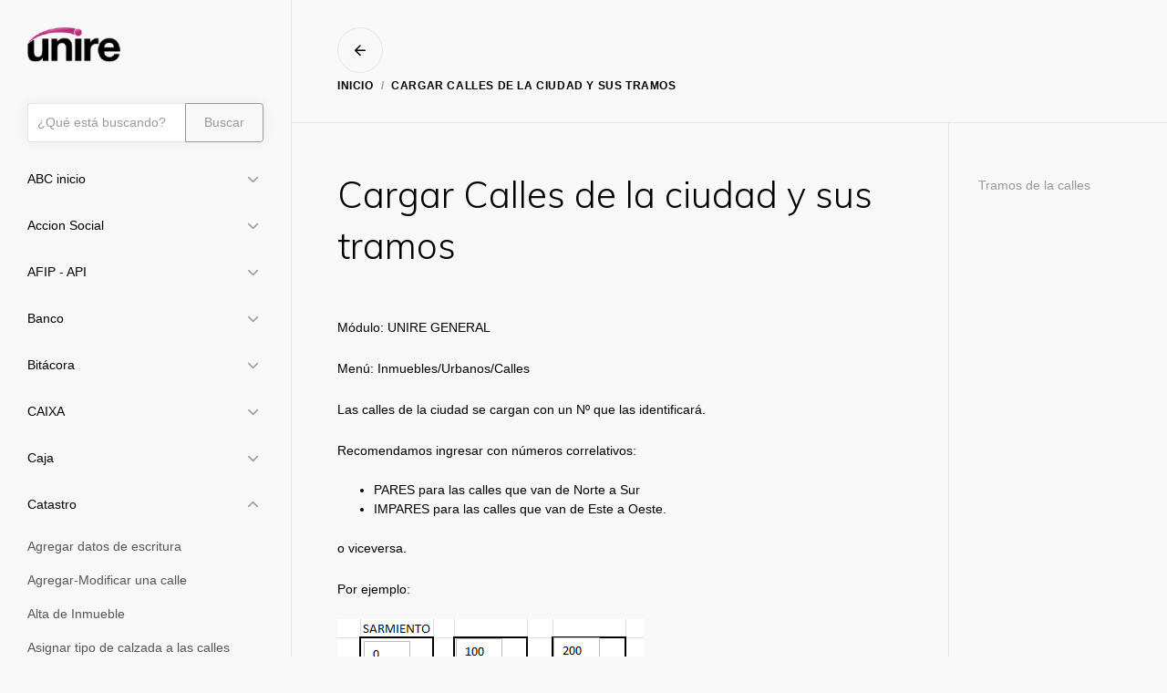

--- FILE ---
content_type: text/html; charset=UTF-8
request_url: http://uniremunicipios.com.ar/manual/?page_id=3099
body_size: 20868
content:
<!doctype html>
<html lang="en">
  <head>
    <meta charset="utf-8">
    <meta name="viewport" content="width=device-width, initial-scale=1, shrink-to-fit=no">
    <link rel="stylesheet" href="http://uniremunicipios.com.ar/manual/wp-content/themes/wp-unire-doc/assets/css/vendor.css" />
    <link rel="stylesheet" href="http://uniremunicipios.com.ar/manual/wp-content/themes/wp-unire-doc/assets/css/style.css" />
    <link rel="stylesheet" href="http://uniremunicipios.com.ar/manual/wp-content/themes/wp-unire-doc/style.css?v=0.3" />

    <title>Unire Docs &raquo; Cargar Calles de la ciudad y sus tramos</title>
    <meta name='robots' content='max-image-preview:large' />
<link rel="alternate" title="oEmbed (JSON)" type="application/json+oembed" href="http://uniremunicipios.com.ar/manual/index.php?rest_route=%2Foembed%2F1.0%2Fembed&#038;url=http%3A%2F%2Funiremunicipios.com.ar%2Fmanual%2F%3Fpage_id%3D3099" />
<link rel="alternate" title="oEmbed (XML)" type="text/xml+oembed" href="http://uniremunicipios.com.ar/manual/index.php?rest_route=%2Foembed%2F1.0%2Fembed&#038;url=http%3A%2F%2Funiremunicipios.com.ar%2Fmanual%2F%3Fpage_id%3D3099&#038;format=xml" />
<style id='wp-img-auto-sizes-contain-inline-css' type='text/css'>
img:is([sizes=auto i],[sizes^="auto," i]){contain-intrinsic-size:3000px 1500px}
/*# sourceURL=wp-img-auto-sizes-contain-inline-css */
</style>
<style id='wp-emoji-styles-inline-css' type='text/css'>

	img.wp-smiley, img.emoji {
		display: inline !important;
		border: none !important;
		box-shadow: none !important;
		height: 1em !important;
		width: 1em !important;
		margin: 0 0.07em !important;
		vertical-align: -0.1em !important;
		background: none !important;
		padding: 0 !important;
	}
/*# sourceURL=wp-emoji-styles-inline-css */
</style>
<style id='wp-block-library-inline-css' type='text/css'>
:root{--wp-block-synced-color:#7a00df;--wp-block-synced-color--rgb:122,0,223;--wp-bound-block-color:var(--wp-block-synced-color);--wp-editor-canvas-background:#ddd;--wp-admin-theme-color:#007cba;--wp-admin-theme-color--rgb:0,124,186;--wp-admin-theme-color-darker-10:#006ba1;--wp-admin-theme-color-darker-10--rgb:0,107,160.5;--wp-admin-theme-color-darker-20:#005a87;--wp-admin-theme-color-darker-20--rgb:0,90,135;--wp-admin-border-width-focus:2px}@media (min-resolution:192dpi){:root{--wp-admin-border-width-focus:1.5px}}.wp-element-button{cursor:pointer}:root .has-very-light-gray-background-color{background-color:#eee}:root .has-very-dark-gray-background-color{background-color:#313131}:root .has-very-light-gray-color{color:#eee}:root .has-very-dark-gray-color{color:#313131}:root .has-vivid-green-cyan-to-vivid-cyan-blue-gradient-background{background:linear-gradient(135deg,#00d084,#0693e3)}:root .has-purple-crush-gradient-background{background:linear-gradient(135deg,#34e2e4,#4721fb 50%,#ab1dfe)}:root .has-hazy-dawn-gradient-background{background:linear-gradient(135deg,#faaca8,#dad0ec)}:root .has-subdued-olive-gradient-background{background:linear-gradient(135deg,#fafae1,#67a671)}:root .has-atomic-cream-gradient-background{background:linear-gradient(135deg,#fdd79a,#004a59)}:root .has-nightshade-gradient-background{background:linear-gradient(135deg,#330968,#31cdcf)}:root .has-midnight-gradient-background{background:linear-gradient(135deg,#020381,#2874fc)}:root{--wp--preset--font-size--normal:16px;--wp--preset--font-size--huge:42px}.has-regular-font-size{font-size:1em}.has-larger-font-size{font-size:2.625em}.has-normal-font-size{font-size:var(--wp--preset--font-size--normal)}.has-huge-font-size{font-size:var(--wp--preset--font-size--huge)}.has-text-align-center{text-align:center}.has-text-align-left{text-align:left}.has-text-align-right{text-align:right}.has-fit-text{white-space:nowrap!important}#end-resizable-editor-section{display:none}.aligncenter{clear:both}.items-justified-left{justify-content:flex-start}.items-justified-center{justify-content:center}.items-justified-right{justify-content:flex-end}.items-justified-space-between{justify-content:space-between}.screen-reader-text{border:0;clip-path:inset(50%);height:1px;margin:-1px;overflow:hidden;padding:0;position:absolute;width:1px;word-wrap:normal!important}.screen-reader-text:focus{background-color:#ddd;clip-path:none;color:#444;display:block;font-size:1em;height:auto;left:5px;line-height:normal;padding:15px 23px 14px;text-decoration:none;top:5px;width:auto;z-index:100000}html :where(.has-border-color){border-style:solid}html :where([style*=border-top-color]){border-top-style:solid}html :where([style*=border-right-color]){border-right-style:solid}html :where([style*=border-bottom-color]){border-bottom-style:solid}html :where([style*=border-left-color]){border-left-style:solid}html :where([style*=border-width]){border-style:solid}html :where([style*=border-top-width]){border-top-style:solid}html :where([style*=border-right-width]){border-right-style:solid}html :where([style*=border-bottom-width]){border-bottom-style:solid}html :where([style*=border-left-width]){border-left-style:solid}html :where(img[class*=wp-image-]){height:auto;max-width:100%}:where(figure){margin:0 0 1em}html :where(.is-position-sticky){--wp-admin--admin-bar--position-offset:var(--wp-admin--admin-bar--height,0px)}@media screen and (max-width:600px){html :where(.is-position-sticky){--wp-admin--admin-bar--position-offset:0px}}

/*# sourceURL=wp-block-library-inline-css */
</style><style id='global-styles-inline-css' type='text/css'>
:root{--wp--preset--aspect-ratio--square: 1;--wp--preset--aspect-ratio--4-3: 4/3;--wp--preset--aspect-ratio--3-4: 3/4;--wp--preset--aspect-ratio--3-2: 3/2;--wp--preset--aspect-ratio--2-3: 2/3;--wp--preset--aspect-ratio--16-9: 16/9;--wp--preset--aspect-ratio--9-16: 9/16;--wp--preset--color--black: #000000;--wp--preset--color--cyan-bluish-gray: #abb8c3;--wp--preset--color--white: #ffffff;--wp--preset--color--pale-pink: #f78da7;--wp--preset--color--vivid-red: #cf2e2e;--wp--preset--color--luminous-vivid-orange: #ff6900;--wp--preset--color--luminous-vivid-amber: #fcb900;--wp--preset--color--light-green-cyan: #7bdcb5;--wp--preset--color--vivid-green-cyan: #00d084;--wp--preset--color--pale-cyan-blue: #8ed1fc;--wp--preset--color--vivid-cyan-blue: #0693e3;--wp--preset--color--vivid-purple: #9b51e0;--wp--preset--gradient--vivid-cyan-blue-to-vivid-purple: linear-gradient(135deg,rgb(6,147,227) 0%,rgb(155,81,224) 100%);--wp--preset--gradient--light-green-cyan-to-vivid-green-cyan: linear-gradient(135deg,rgb(122,220,180) 0%,rgb(0,208,130) 100%);--wp--preset--gradient--luminous-vivid-amber-to-luminous-vivid-orange: linear-gradient(135deg,rgb(252,185,0) 0%,rgb(255,105,0) 100%);--wp--preset--gradient--luminous-vivid-orange-to-vivid-red: linear-gradient(135deg,rgb(255,105,0) 0%,rgb(207,46,46) 100%);--wp--preset--gradient--very-light-gray-to-cyan-bluish-gray: linear-gradient(135deg,rgb(238,238,238) 0%,rgb(169,184,195) 100%);--wp--preset--gradient--cool-to-warm-spectrum: linear-gradient(135deg,rgb(74,234,220) 0%,rgb(151,120,209) 20%,rgb(207,42,186) 40%,rgb(238,44,130) 60%,rgb(251,105,98) 80%,rgb(254,248,76) 100%);--wp--preset--gradient--blush-light-purple: linear-gradient(135deg,rgb(255,206,236) 0%,rgb(152,150,240) 100%);--wp--preset--gradient--blush-bordeaux: linear-gradient(135deg,rgb(254,205,165) 0%,rgb(254,45,45) 50%,rgb(107,0,62) 100%);--wp--preset--gradient--luminous-dusk: linear-gradient(135deg,rgb(255,203,112) 0%,rgb(199,81,192) 50%,rgb(65,88,208) 100%);--wp--preset--gradient--pale-ocean: linear-gradient(135deg,rgb(255,245,203) 0%,rgb(182,227,212) 50%,rgb(51,167,181) 100%);--wp--preset--gradient--electric-grass: linear-gradient(135deg,rgb(202,248,128) 0%,rgb(113,206,126) 100%);--wp--preset--gradient--midnight: linear-gradient(135deg,rgb(2,3,129) 0%,rgb(40,116,252) 100%);--wp--preset--font-size--small: 13px;--wp--preset--font-size--medium: 20px;--wp--preset--font-size--large: 36px;--wp--preset--font-size--x-large: 42px;--wp--preset--spacing--20: 0.44rem;--wp--preset--spacing--30: 0.67rem;--wp--preset--spacing--40: 1rem;--wp--preset--spacing--50: 1.5rem;--wp--preset--spacing--60: 2.25rem;--wp--preset--spacing--70: 3.38rem;--wp--preset--spacing--80: 5.06rem;--wp--preset--shadow--natural: 6px 6px 9px rgba(0, 0, 0, 0.2);--wp--preset--shadow--deep: 12px 12px 50px rgba(0, 0, 0, 0.4);--wp--preset--shadow--sharp: 6px 6px 0px rgba(0, 0, 0, 0.2);--wp--preset--shadow--outlined: 6px 6px 0px -3px rgb(255, 255, 255), 6px 6px rgb(0, 0, 0);--wp--preset--shadow--crisp: 6px 6px 0px rgb(0, 0, 0);}:where(.is-layout-flex){gap: 0.5em;}:where(.is-layout-grid){gap: 0.5em;}body .is-layout-flex{display: flex;}.is-layout-flex{flex-wrap: wrap;align-items: center;}.is-layout-flex > :is(*, div){margin: 0;}body .is-layout-grid{display: grid;}.is-layout-grid > :is(*, div){margin: 0;}:where(.wp-block-columns.is-layout-flex){gap: 2em;}:where(.wp-block-columns.is-layout-grid){gap: 2em;}:where(.wp-block-post-template.is-layout-flex){gap: 1.25em;}:where(.wp-block-post-template.is-layout-grid){gap: 1.25em;}.has-black-color{color: var(--wp--preset--color--black) !important;}.has-cyan-bluish-gray-color{color: var(--wp--preset--color--cyan-bluish-gray) !important;}.has-white-color{color: var(--wp--preset--color--white) !important;}.has-pale-pink-color{color: var(--wp--preset--color--pale-pink) !important;}.has-vivid-red-color{color: var(--wp--preset--color--vivid-red) !important;}.has-luminous-vivid-orange-color{color: var(--wp--preset--color--luminous-vivid-orange) !important;}.has-luminous-vivid-amber-color{color: var(--wp--preset--color--luminous-vivid-amber) !important;}.has-light-green-cyan-color{color: var(--wp--preset--color--light-green-cyan) !important;}.has-vivid-green-cyan-color{color: var(--wp--preset--color--vivid-green-cyan) !important;}.has-pale-cyan-blue-color{color: var(--wp--preset--color--pale-cyan-blue) !important;}.has-vivid-cyan-blue-color{color: var(--wp--preset--color--vivid-cyan-blue) !important;}.has-vivid-purple-color{color: var(--wp--preset--color--vivid-purple) !important;}.has-black-background-color{background-color: var(--wp--preset--color--black) !important;}.has-cyan-bluish-gray-background-color{background-color: var(--wp--preset--color--cyan-bluish-gray) !important;}.has-white-background-color{background-color: var(--wp--preset--color--white) !important;}.has-pale-pink-background-color{background-color: var(--wp--preset--color--pale-pink) !important;}.has-vivid-red-background-color{background-color: var(--wp--preset--color--vivid-red) !important;}.has-luminous-vivid-orange-background-color{background-color: var(--wp--preset--color--luminous-vivid-orange) !important;}.has-luminous-vivid-amber-background-color{background-color: var(--wp--preset--color--luminous-vivid-amber) !important;}.has-light-green-cyan-background-color{background-color: var(--wp--preset--color--light-green-cyan) !important;}.has-vivid-green-cyan-background-color{background-color: var(--wp--preset--color--vivid-green-cyan) !important;}.has-pale-cyan-blue-background-color{background-color: var(--wp--preset--color--pale-cyan-blue) !important;}.has-vivid-cyan-blue-background-color{background-color: var(--wp--preset--color--vivid-cyan-blue) !important;}.has-vivid-purple-background-color{background-color: var(--wp--preset--color--vivid-purple) !important;}.has-black-border-color{border-color: var(--wp--preset--color--black) !important;}.has-cyan-bluish-gray-border-color{border-color: var(--wp--preset--color--cyan-bluish-gray) !important;}.has-white-border-color{border-color: var(--wp--preset--color--white) !important;}.has-pale-pink-border-color{border-color: var(--wp--preset--color--pale-pink) !important;}.has-vivid-red-border-color{border-color: var(--wp--preset--color--vivid-red) !important;}.has-luminous-vivid-orange-border-color{border-color: var(--wp--preset--color--luminous-vivid-orange) !important;}.has-luminous-vivid-amber-border-color{border-color: var(--wp--preset--color--luminous-vivid-amber) !important;}.has-light-green-cyan-border-color{border-color: var(--wp--preset--color--light-green-cyan) !important;}.has-vivid-green-cyan-border-color{border-color: var(--wp--preset--color--vivid-green-cyan) !important;}.has-pale-cyan-blue-border-color{border-color: var(--wp--preset--color--pale-cyan-blue) !important;}.has-vivid-cyan-blue-border-color{border-color: var(--wp--preset--color--vivid-cyan-blue) !important;}.has-vivid-purple-border-color{border-color: var(--wp--preset--color--vivid-purple) !important;}.has-vivid-cyan-blue-to-vivid-purple-gradient-background{background: var(--wp--preset--gradient--vivid-cyan-blue-to-vivid-purple) !important;}.has-light-green-cyan-to-vivid-green-cyan-gradient-background{background: var(--wp--preset--gradient--light-green-cyan-to-vivid-green-cyan) !important;}.has-luminous-vivid-amber-to-luminous-vivid-orange-gradient-background{background: var(--wp--preset--gradient--luminous-vivid-amber-to-luminous-vivid-orange) !important;}.has-luminous-vivid-orange-to-vivid-red-gradient-background{background: var(--wp--preset--gradient--luminous-vivid-orange-to-vivid-red) !important;}.has-very-light-gray-to-cyan-bluish-gray-gradient-background{background: var(--wp--preset--gradient--very-light-gray-to-cyan-bluish-gray) !important;}.has-cool-to-warm-spectrum-gradient-background{background: var(--wp--preset--gradient--cool-to-warm-spectrum) !important;}.has-blush-light-purple-gradient-background{background: var(--wp--preset--gradient--blush-light-purple) !important;}.has-blush-bordeaux-gradient-background{background: var(--wp--preset--gradient--blush-bordeaux) !important;}.has-luminous-dusk-gradient-background{background: var(--wp--preset--gradient--luminous-dusk) !important;}.has-pale-ocean-gradient-background{background: var(--wp--preset--gradient--pale-ocean) !important;}.has-electric-grass-gradient-background{background: var(--wp--preset--gradient--electric-grass) !important;}.has-midnight-gradient-background{background: var(--wp--preset--gradient--midnight) !important;}.has-small-font-size{font-size: var(--wp--preset--font-size--small) !important;}.has-medium-font-size{font-size: var(--wp--preset--font-size--medium) !important;}.has-large-font-size{font-size: var(--wp--preset--font-size--large) !important;}.has-x-large-font-size{font-size: var(--wp--preset--font-size--x-large) !important;}
/*# sourceURL=global-styles-inline-css */
</style>

<style id='classic-theme-styles-inline-css' type='text/css'>
/*! This file is auto-generated */
.wp-block-button__link{color:#fff;background-color:#32373c;border-radius:9999px;box-shadow:none;text-decoration:none;padding:calc(.667em + 2px) calc(1.333em + 2px);font-size:1.125em}.wp-block-file__button{background:#32373c;color:#fff;text-decoration:none}
/*# sourceURL=/wp-includes/css/classic-themes.min.css */
</style>
<link rel="https://api.w.org/" href="http://uniremunicipios.com.ar/manual/index.php?rest_route=/" /><link rel="alternate" title="JSON" type="application/json" href="http://uniremunicipios.com.ar/manual/index.php?rest_route=/wp/v2/pages/3099" /><link rel="EditURI" type="application/rsd+xml" title="RSD" href="http://uniremunicipios.com.ar/manual/xmlrpc.php?rsd" />
<meta name="generator" content="WordPress 6.9" />
<link rel="canonical" href="http://uniremunicipios.com.ar/manual/?page_id=3099" />
<link rel='shortlink' href='http://uniremunicipios.com.ar/manual/?p=3099' />
<link rel="icon" href="http://uniremunicipios.com.ar/manual/wp-content/uploads/2024/08/unire50X50.jpg" sizes="32x32" />
<link rel="icon" href="http://uniremunicipios.com.ar/manual/wp-content/uploads/2024/08/unire50X50.jpg" sizes="192x192" />
<link rel="apple-touch-icon" href="http://uniremunicipios.com.ar/manual/wp-content/uploads/2024/08/unire50X50.jpg" />
<meta name="msapplication-TileImage" content="http://uniremunicipios.com.ar/manual/wp-content/uploads/2024/08/unire50X50.jpg" />
		<style type="text/css" id="wp-custom-css">
			p {
    font-family: 'Arial', sans-serif; /* Cambia 'Nombre de la fuente' por la fuente que desees */
    font-size: 14px; /* Ajusta el tamaño de la fuente si es necesario */
	color: #000000;
}
li {
    font-family: 'Arial', sans-serif; /* Cambia 'Nombre de la fuente' por la fuente que desees */
    font-size: 14px; /* Ajusta el tamaño de la fuente si es necesario */
	color: #000000;
}
h3 {
    color: #000000; 
    font-weight: bold; /* Negrita */
    font-size: 14px; /* Tamaño de fuente 14px */
    padding: 3px; /* Opcional: un poco de espacio alrededor del texto */
	background-color: #E6E6FA; /* Resaltado con color lila claro */
}
h2 {
    color: #0000FF; /* Azul fuerte */
    font-weight: bold; /* Negrita */
    font-size: 12px; /* Tamaño de fuente 14px */
    background-color: #E6E6FA; /* Resaltado con color lila claro */
    padding: 3px; /* Opcional: un poco de espacio alrededor del texto */
}
h4 {
    color: #000000; 
    font-weight: bold; /* Negrita */
    font-size: 14px; /* Tamaño de fuente 14px */
    padding: 3px; /* Opcional: un poco de espacio alrededor del texto */
}
		</style>
		  </head>
  <body data-spy="scroll" data-target="#toc">


    <section class="py-0">
        <div class="container-fluid">
            <div class="row justify-content-between">

                
<!-- navigation -->
<aside class="col-lg-3 col-xxl-2 p-3 doc-sidebar">
    <div class="sticky">
        <nav class="navbar navbar-vertical navbar-expand-lg navbar-light">

            <div>
                <a href="http://uniremunicipios.com.ar/manual" class="navbar-brand">
                    <img src="http://uniremunicipios.com.ar/manual/wp-content/themes/wp-unire-doc/img/logo.png" alt="Logo">
                </a>
                <button class="navbar-toggler" type="button" data-toggle="collapse" data-target="#navbarSupportedContent" aria-controls="navbarSupportedContent" aria-expanded="false" aria-label="Toggle navigation">
                    <span class="navbar-toggler-icon"></span>
                </button>
            </div>

            <div class="collapse navbar-collapse" id="navbarSupportedContent">
                <ul id="page-nav" class="nav flex-column nav-vertical-2">
                    <li id="search-form">
                        <form action="http://uniremunicipios.com.ar/manual" method="get">
                            <div class="input-group">
                              <input name="s" type="text" class="form-control form-control-sm" placeholder="¿Qué está buscando?" aria-label="Búsqueda" aria-describedby="button-search" value="">
                              <div class="input-group-append">
                                <button class="btn btn-sm btn-outline-secondary" type="button" id="button-search">Buscar</button>
                              </div>
                            </div>
                        </form>
                    </li>
                                            <li class="nav-item">
                                                                                        <a class="nav-link" data-toggle="collapse" href="#menu-1" role="button" aria-expanded="false" aria-controls="menu-1">
                                    ABC inicio                                </a>
                            
                                                            <div class="collapse" id="menu-1" data-parent="#page-nav">

                                    <ul class="nav flex-column">
                                                                                    <li class="nav-item">
                                                                                                <a class="nav-link" href="http://uniremunicipios.com.ar/manual/?page_id=6216">Agregar coordenadas geograficas</a>
                                            </li>
                                                                                    <li class="nav-item">
                                                                                                <a class="nav-link" href="http://uniremunicipios.com.ar/manual/?page_id=3845">Agregar imagenes o documentos(TD)</a>
                                            </li>
                                                                                    <li class="nav-item">
                                                                                                <a class="nav-link" href="http://uniremunicipios.com.ar/manual/?page_id=2539">Areas de la pantalla UNIRE</a>
                                            </li>
                                                                                    <li class="nav-item">
                                                                                                <a class="nav-link" href="http://uniremunicipios.com.ar/manual/?page_id=4230">Escanear imagenes</a>
                                            </li>
                                                                                    <li class="nav-item">
                                                                                                <a class="nav-link" href="http://uniremunicipios.com.ar/manual/?page_id=2543">Iconos primer pantalla. ¡Conocer dónde nos llevan es fundamental para usar el sistema!(TD)</a>
                                            </li>
                                                                                    <li class="nav-item">
                                                                                                <a class="nav-link" href="http://uniremunicipios.com.ar/manual/?page_id=4270">Presentacion Video</a>
                                            </li>
                                                                                    <li class="nav-item">
                                                                                                <a class="nav-link" href="http://uniremunicipios.com.ar/manual/?page_id=6096">QRs disponibles en Unire</a>
                                            </li>
                                                                            </ul>

                                </div>
                            
                        </li>
                                            <li class="nav-item">
                                                                                        <a class="nav-link" data-toggle="collapse" href="#menu-2" role="button" aria-expanded="false" aria-controls="menu-2">
                                    Accion Social                                </a>
                            
                                                            <div class="collapse" id="menu-2" data-parent="#page-nav">

                                    <ul class="nav flex-column">
                                                                                    <li class="nav-item">
                                                                                                <a class="nav-link" href="http://uniremunicipios.com.ar/manual/?page_id=184">Analisis de Visitas</a>
                                            </li>
                                                                                    <li class="nav-item">
                                                                                                <a class="nav-link" href="http://uniremunicipios.com.ar/manual/?page_id=189">Emision de Vales</a>
                                            </li>
                                                                            </ul>

                                </div>
                            
                        </li>
                                            <li class="nav-item">
                                                                                        <a class="nav-link" data-toggle="collapse" href="#menu-3" role="button" aria-expanded="false" aria-controls="menu-3">
                                    AFIP - API                                </a>
                            
                                                            <div class="collapse" id="menu-3" data-parent="#page-nav">

                                    <ul class="nav flex-column">
                                                                                    <li class="nav-item">
                                                                                                <a class="nav-link" href="http://uniremunicipios.com.ar/manual/?page_id=322">API Comercios</a>
                                            </li>
                                                                                    <li class="nav-item">
                                                                                                <a class="nav-link" href="http://uniremunicipios.com.ar/manual/?page_id=368">API Deuda Inmobiliario</a>
                                            </li>
                                                                                    <li class="nav-item">
                                                                                                <a class="nav-link" href="http://uniremunicipios.com.ar/manual/?page_id=361">API Patentes</a>
                                            </li>
                                                                                    <li class="nav-item">
                                                                                                <a class="nav-link" href="http://uniremunicipios.com.ar/manual/?page_id=346">CRUZAMIENTO CON CATASTRO (CD/DVD)</a>
                                            </li>
                                                                                    <li class="nav-item">
                                                                                                <a class="nav-link" href="http://uniremunicipios.com.ar/manual/?page_id=1895">Inmuebles SCIT</a>
                                            </li>
                                                                            </ul>

                                </div>
                            
                        </li>
                                            <li class="nav-item">
                                                                                        <a class="nav-link" data-toggle="collapse" href="#menu-4" role="button" aria-expanded="false" aria-controls="menu-4">
                                    Banco                                </a>
                            
                                                            <div class="collapse" id="menu-4" data-parent="#page-nav">

                                    <ul class="nav flex-column">
                                                                                    <li class="nav-item">
                                                                                                <a class="nav-link" href="http://uniremunicipios.com.ar/manual/?page_id=191">Anulaciones/Modificaciones Crédito - Débito</a>
                                            </li>
                                                                                    <li class="nav-item">
                                                                                                <a class="nav-link" href="http://uniremunicipios.com.ar/manual/?page_id=3157">Boton MacroClick de Pago</a>
                                            </li>
                                                                                    <li class="nav-item">
                                                                                                <a class="nav-link" href="http://uniremunicipios.com.ar/manual/?page_id=3962">CARGAS CUENTAS BANCARIAS</a>
                                            </li>
                                                                                    <li class="nav-item">
                                                                                                <a class="nav-link" href="http://uniremunicipios.com.ar/manual/?page_id=1927">Cheque Diferido</a>
                                            </li>
                                                                                    <li class="nav-item">
                                                                                                <a class="nav-link" href="http://uniremunicipios.com.ar/manual/?page_id=219">Comisiones Bancarias por Cobranza</a>
                                            </li>
                                                                                    <li class="nav-item">
                                                                                                <a class="nav-link" href="http://uniremunicipios.com.ar/manual/?page_id=215">Comisiones Bancarias y/o Entidades Recaudadoras</a>
                                            </li>
                                                                                    <li class="nav-item">
                                                                                                <a class="nav-link" href="http://uniremunicipios.com.ar/manual/?page_id=223">Conciliacion de Cuentas Bancarias</a>
                                            </li>
                                                                                    <li class="nav-item">
                                                                                                <a class="nav-link" href="http://uniremunicipios.com.ar/manual/?page_id=229">Configuracion Entidades Cobradoras</a>
                                            </li>
                                                                                    <li class="nav-item">
                                                                                                <a class="nav-link" href="http://uniremunicipios.com.ar/manual/?page_id=3405">Control de archivos de LINK PAGOS</a>
                                            </li>
                                                                                    <li class="nav-item">
                                                                                                <a class="nav-link" href="http://uniremunicipios.com.ar/manual/?page_id=236">Coparticipaciones</a>
                                            </li>
                                                                                    <li class="nav-item">
                                                                                                <a class="nav-link" href="http://uniremunicipios.com.ar/manual/?page_id=243">Creditos - Debitos</a>
                                            </li>
                                                                                    <li class="nav-item">
                                                                                                <a class="nav-link" href="http://uniremunicipios.com.ar/manual/?page_id=203">Deposito de Cobranza de Recibos</a>
                                            </li>
                                                                                    <li class="nav-item">
                                                                                                <a class="nav-link" href="http://uniremunicipios.com.ar/manual/?page_id=248">Deposito de Disponibilidades</a>
                                            </li>
                                                                                    <li class="nav-item">
                                                                                                <a class="nav-link" href="http://uniremunicipios.com.ar/manual/?page_id=1786">Error al importar pago Banelco</a>
                                            </li>
                                                                                    <li class="nav-item">
                                                                                                <a class="nav-link" href="http://uniremunicipios.com.ar/manual/?page_id=1813">Errores al importar archivos del CAIXA</a>
                                            </li>
                                                                                    <li class="nav-item">
                                                                                                <a class="nav-link" href="http://uniremunicipios.com.ar/manual/?page_id=1416">Errores LINK PAGOS</a>
                                            </li>
                                                                                    <li class="nav-item">
                                                                                                <a class="nav-link" href="http://uniremunicipios.com.ar/manual/?page_id=1477">Errores Santa Fe Servicios</a>
                                            </li>
                                                                                    <li class="nav-item">
                                                                                                <a class="nav-link" href="http://uniremunicipios.com.ar/manual/?page_id=196">Ingreso Depositos por Archivos Bancarios Electronicos</a>
                                            </li>
                                                                                    <li class="nav-item">
                                                                                                <a class="nav-link" href="http://uniremunicipios.com.ar/manual/?page_id=4044">MACROCLICK boton INTEGRADO</a>
                                            </li>
                                                                                    <li class="nav-item">
                                                                                                <a class="nav-link" href="http://uniremunicipios.com.ar/manual/?page_id=3344">Me pagaron con transferencia superior al valor del recibo</a>
                                            </li>
                                                                                    <li class="nav-item">
                                                                                                <a class="nav-link" href="http://uniremunicipios.com.ar/manual/?page_id=2582">Pago a proveedores por Transferencia electronica RTRANSFE</a>
                                            </li>
                                                                                    <li class="nav-item">
                                                                                                <a class="nav-link" href="http://uniremunicipios.com.ar/manual/?page_id=6139">Procesar pagos de MUNICLIC</a>
                                            </li>
                                                                                    <li class="nav-item">
                                                                                                <a class="nav-link" href="http://uniremunicipios.com.ar/manual/?page_id=5527">Subir archivos de BANELCO para el homebanking</a>
                                            </li>
                                                                                    <li class="nav-item">
                                                                                                <a class="nav-link" href="http://uniremunicipios.com.ar/manual/?page_id=260">Tablas Banco</a>
                                            </li>
                                                                                    <li class="nav-item">
                                                                                                <a class="nav-link" href="http://uniremunicipios.com.ar/manual/?page_id=4253">Transferencias</a>
                                            </li>
                                                                                    <li class="nav-item">
                                                                                                <a class="nav-link" href="http://uniremunicipios.com.ar/manual/?page_id=270">Transferencias entre cuentas</a>
                                            </li>
                                                                            </ul>

                                </div>
                            
                        </li>
                                            <li class="nav-item">
                                                                                        <a class="nav-link" data-toggle="collapse" href="#menu-5" role="button" aria-expanded="false" aria-controls="menu-5">
                                    Bitácora                                </a>
                            
                                                            <div class="collapse" id="menu-5" data-parent="#page-nav">

                                    <ul class="nav flex-column">
                                                                                    <li class="nav-item">
                                                                                                <a class="nav-link" href="http://uniremunicipios.com.ar/manual/?page_id=3549">Bitacora.OK</a>
                                            </li>
                                                                            </ul>

                                </div>
                            
                        </li>
                                            <li class="nav-item">
                                                                                        <a class="nav-link" data-toggle="collapse" href="#menu-6" role="button" aria-expanded="false" aria-controls="menu-6">
                                    CAIXA                                </a>
                            
                                                            <div class="collapse" id="menu-6" data-parent="#page-nav">

                                    <ul class="nav flex-column">
                                                                                    <li class="nav-item">
                                                                                                <a class="nav-link" href="http://uniremunicipios.com.ar/manual/?page_id=1838">CAIXA - instala y configura</a>
                                            </li>
                                                                                    <li class="nav-item">
                                                                                                <a class="nav-link" href="http://uniremunicipios.com.ar/manual/?page_id=2280">Configurar CAIXA para importar cobros</a>
                                            </li>
                                                                                    <li class="nav-item">
                                                                                                <a class="nav-link" href="http://uniremunicipios.com.ar/manual/?page_id=1851">Descripcion Caixa</a>
                                            </li>
                                                                                    <li class="nav-item">
                                                                                                <a class="nav-link" href="http://uniremunicipios.com.ar/manual/?page_id=3899">Funcionamiento</a>
                                            </li>
                                                                            </ul>

                                </div>
                            
                        </li>
                                            <li class="nav-item">
                                                                                        <a class="nav-link" data-toggle="collapse" href="#menu-7" role="button" aria-expanded="false" aria-controls="menu-7">
                                    Caja                                </a>
                            
                                                            <div class="collapse" id="menu-7" data-parent="#page-nav">

                                    <ul class="nav flex-column">
                                                                                    <li class="nav-item">
                                                                                                <a class="nav-link" href="http://uniremunicipios.com.ar/manual/?page_id=4082">Caja: Cobro con tarjeta</a>
                                            </li>
                                                                                    <li class="nav-item">
                                                                                                <a class="nav-link" href="http://uniremunicipios.com.ar/manual/?page_id=3551">Cobros Duplicados en Caja</a>
                                            </li>
                                                                                    <li class="nav-item">
                                                                                                <a class="nav-link" href="http://uniremunicipios.com.ar/manual/?page_id=1127">Configuracion Caja Banco</a>
                                            </li>
                                                                                    <li class="nav-item">
                                                                                                <a class="nav-link" href="http://uniremunicipios.com.ar/manual/?page_id=4095">Imprimir Tickets de Caja ya cerrada - Solo Supervisor -</a>
                                            </li>
                                                                                    <li class="nav-item">
                                                                                                <a class="nav-link" href="http://uniremunicipios.com.ar/manual/?page_id=413">Introducción</a>
                                            </li>
                                                                                    <li class="nav-item">
                                                                                                <a class="nav-link" href="http://uniremunicipios.com.ar/manual/?page_id=1132">Modificar medio de cobro</a>
                                            </li>
                                                                                    <li class="nav-item">
                                                                                                <a class="nav-link" href="http://uniremunicipios.com.ar/manual/?page_id=3334">Recibos de Contado</a>
                                            </li>
                                                                                    <li class="nav-item">
                                                                                                <a class="nav-link" href="http://uniremunicipios.com.ar/manual/?page_id=1419">Reporte cheques en cartera</a>
                                            </li>
                                                                                    <li class="nav-item">
                                                                                                <a class="nav-link" href="http://uniremunicipios.com.ar/manual/?page_id=415">Tablas</a>
                                            </li>
                                                                                    <li class="nav-item">
                                                                                                <a class="nav-link" href="http://uniremunicipios.com.ar/manual/?page_id=417">Variables de Configuración</a>
                                            </li>
                                                                            </ul>

                                </div>
                            
                        </li>
                                            <li class="nav-item active">
                                                                                        <a class="nav-link" data-toggle="collapse" href="#menu-8" role="button" aria-expanded="true" aria-controls="menu-8">
                                    Catastro                                </a>
                            
                                                            <div class="collapse show" id="menu-8" data-parent="#page-nav">

                                    <ul class="nav flex-column">
                                                                                    <li class="nav-item">
                                                                                                <a class="nav-link" href="http://uniremunicipios.com.ar/manual/?page_id=6131">Agregar datos de escritura</a>
                                            </li>
                                                                                    <li class="nav-item">
                                                                                                <a class="nav-link" href="http://uniremunicipios.com.ar/manual/?page_id=4432">Agregar-Modificar una calle</a>
                                            </li>
                                                                                    <li class="nav-item">
                                                                                                <a class="nav-link" href="http://uniremunicipios.com.ar/manual/?page_id=1101">Alta de Inmueble</a>
                                            </li>
                                                                                    <li class="nav-item">
                                                                                                <a class="nav-link" href="http://uniremunicipios.com.ar/manual/?page_id=3253">Asignar tipo de calzada a las calles</a>
                                            </li>
                                                                                    <li class="nav-item">
                                                                                                <a class="nav-link active" href="http://uniremunicipios.com.ar/manual/?page_id=3099">Cargar Calles de la ciudad y sus tramos</a>
                                            </li>
                                                                                    <li class="nav-item">
                                                                                                <a class="nav-link" href="http://uniremunicipios.com.ar/manual/?page_id=3120">Crear divisiones catastrales-manzanas</a>
                                            </li>
                                                                                    <li class="nav-item">
                                                                                                <a class="nav-link" href="http://uniremunicipios.com.ar/manual/?page_id=421">Introducción</a>
                                            </li>
                                                                                    <li class="nav-item">
                                                                                                <a class="nav-link" href="http://uniremunicipios.com.ar/manual/?page_id=1436">Mensura subdivisión</a>
                                            </li>
                                                                                    <li class="nav-item">
                                                                                                <a class="nav-link" href="http://uniremunicipios.com.ar/manual/?page_id=3251">Tipo de calzada</a>
                                            </li>
                                                                            </ul>

                                </div>
                            
                        </li>
                                            <li class="nav-item">
                                                                                        <a class="nav-link" data-toggle="collapse" href="#menu-9" role="button" aria-expanded="false" aria-controls="menu-9">
                                    Cementerio                                </a>
                            
                                                            <div class="collapse" id="menu-9" data-parent="#page-nav">

                                    <ul class="nav flex-column">
                                                                                    <li class="nav-item">
                                                                                                <a class="nav-link" href="http://uniremunicipios.com.ar/manual/?page_id=425">Búsqueda propietarios y difuntos</a>
                                            </li>
                                                                                    <li class="nav-item">
                                                                                                <a class="nav-link" href="http://uniremunicipios.com.ar/manual/?page_id=427">Cargar calles y manzanas</a>
                                            </li>
                                                                                    <li class="nav-item">
                                                                                                <a class="nav-link" href="http://uniremunicipios.com.ar/manual/?page_id=429">Cargar fallecidos</a>
                                            </li>
                                                                                    <li class="nav-item">
                                                                                                <a class="nav-link" href="http://uniremunicipios.com.ar/manual/?page_id=3382">Concesiones de Uso ( alquiler )</a>
                                            </li>
                                                                                    <li class="nav-item">
                                                                                                <a class="nav-link" href="http://uniremunicipios.com.ar/manual/?page_id=431">Inmuebles Cementerio</a>
                                            </li>
                                                                                    <li class="nav-item">
                                                                                                <a class="nav-link" href="http://uniremunicipios.com.ar/manual/?page_id=1880">Traslados de cementerio</a>
                                            </li>
                                                                                    <li class="nav-item">
                                                                                                <a class="nav-link" href="http://uniremunicipios.com.ar/manual/?page_id=433">Tributos Cementerio</a>
                                            </li>
                                                                            </ul>

                                </div>
                            
                        </li>
                                            <li class="nav-item">
                                                                                        <a class="nav-link" data-toggle="collapse" href="#menu-10" role="button" aria-expanded="false" aria-controls="menu-10">
                                    Censos                                </a>
                            
                                                            <div class="collapse" id="menu-10" data-parent="#page-nav">

                                    <ul class="nav flex-column">
                                                                                    <li class="nav-item">
                                                                                                <a class="nav-link" href="http://uniremunicipios.com.ar/manual/?page_id=437">Planillas de censos/encuestas</a>
                                            </li>
                                                                            </ul>

                                </div>
                            
                        </li>
                                            <li class="nav-item">
                                                                                        <a class="nav-link" data-toggle="collapse" href="#menu-11" role="button" aria-expanded="false" aria-controls="menu-11">
                                    Comercio                                </a>
                            
                                                            <div class="collapse" id="menu-11" data-parent="#page-nav">

                                    <ul class="nav flex-column">
                                                                                    <li class="nav-item">
                                                                                                <a class="nav-link" href="http://uniremunicipios.com.ar/manual/?page_id=451">a. Pantalla Comercio</a>
                                            </li>
                                                                                    <li class="nav-item">
                                                                                                <a class="nav-link" href="http://uniremunicipios.com.ar/manual/?page_id=447">b. Carga tablas comercio</a>
                                            </li>
                                                                                    <li class="nav-item">
                                                                                                <a class="nav-link" href="http://uniremunicipios.com.ar/manual/?page_id=449">c. Habilitaciones Comerciales</a>
                                            </li>
                                                                                    <li class="nav-item">
                                                                                                <a class="nav-link" href="http://uniremunicipios.com.ar/manual/?page_id=6205">Carteles</a>
                                            </li>
                                                                                    <li class="nav-item">
                                                                                                <a class="nav-link" href="http://uniremunicipios.com.ar/manual/?page_id=443">d. Carga de comercios - Actividades DReI</a>
                                            </li>
                                                                                    <li class="nav-item">
                                                                                                <a class="nav-link" href="http://uniremunicipios.com.ar/manual/?page_id=1219">e. Asignar alícuotas a las actividades del DREI</a>
                                            </li>
                                                                                    <li class="nav-item">
                                                                                                <a class="nav-link" href="http://uniremunicipios.com.ar/manual/?page_id=3929">f. Información sobre las Actividades Declaradas</a>
                                            </li>
                                                                                    <li class="nav-item">
                                                                                                <a class="nav-link" href="http://uniremunicipios.com.ar/manual/?page_id=445">g. Declaración Jurada DReI</a>
                                            </li>
                                                                                    <li class="nav-item">
                                                                                                <a class="nav-link" href="http://uniremunicipios.com.ar/manual/?page_id=1155">h. Estudios Contables (Acceso desde la web)</a>
                                            </li>
                                                                                    <li class="nav-item">
                                                                                                <a class="nav-link" href="http://uniremunicipios.com.ar/manual/?page_id=4080">i. Datos fijos en DReI</a>
                                            </li>
                                                                                    <li class="nav-item">
                                                                                                <a class="nav-link" href="http://uniremunicipios.com.ar/manual/?page_id=937">j. Liquidación DReI</a>
                                            </li>
                                                                                    <li class="nav-item">
                                                                                                <a class="nav-link" href="http://uniremunicipios.com.ar/manual/?page_id=1886">k. Regimen Simplificado</a>
                                            </li>
                                                                                    <li class="nav-item">
                                                                                                <a class="nav-link" href="http://uniremunicipios.com.ar/manual/?page_id=1891">l. Retenciones DReI - Tasa de Comercio - Profilaxis</a>
                                            </li>
                                                                                    <li class="nav-item">
                                                                                                <a class="nav-link" href="http://uniremunicipios.com.ar/manual/?page_id=1626">m. Envío Masivo de e-mails a Comercios</a>
                                            </li>
                                                                                    <li class="nav-item">
                                                                                                <a class="nav-link" href="http://uniremunicipios.com.ar/manual/?page_id=1543">n. Baja de comercio</a>
                                            </li>
                                                                            </ul>

                                </div>
                            
                        </li>
                                            <li class="nav-item">
                                                                                        <a class="nav-link" data-toggle="collapse" href="#menu-12" role="button" aria-expanded="false" aria-controls="menu-12">
                                    Contabilidad                                </a>
                            
                                                            <div class="collapse" id="menu-12" data-parent="#page-nav">

                                    <ul class="nav flex-column">
                                                                                    <li class="nav-item">
                                                                                                <a class="nav-link" href="http://uniremunicipios.com.ar/manual/?page_id=21">Asientos contables</a>
                                            </li>
                                                                                    <li class="nav-item">
                                                                                                <a class="nav-link" href="http://uniremunicipios.com.ar/manual/?page_id=457">Balances de Tesoreria</a>
                                            </li>
                                                                                    <li class="nav-item">
                                                                                                <a class="nav-link" href="http://uniremunicipios.com.ar/manual/?page_id=455">Balances Inteligentes</a>
                                            </li>
                                                                                    <li class="nav-item">
                                                                                                <a class="nav-link" href="http://uniremunicipios.com.ar/manual/?page_id=1112">Cierres y Aperturas ejercicios contables</a>
                                            </li>
                                                                                    <li class="nav-item">
                                                                                                <a class="nav-link" href="http://uniremunicipios.com.ar/manual/?page_id=1472">Configuracion Balance de Tesorería</a>
                                            </li>
                                                                                    <li class="nav-item">
                                                                                                <a class="nav-link" href="http://uniremunicipios.com.ar/manual/?page_id=4138">Contabilidad: Balances - Clasificadores</a>
                                            </li>
                                                                                    <li class="nav-item">
                                                                                                <a class="nav-link" href="http://uniremunicipios.com.ar/manual/?page_id=4140">Contabilidad: Balances - Instructivo de Clasificadores</a>
                                            </li>
                                                                                    <li class="nav-item">
                                                                                                <a class="nav-link" href="http://uniremunicipios.com.ar/manual/?page_id=459">Entidades de pago para requerimientos de sueldos</a>
                                            </li>
                                                                                    <li class="nav-item">
                                                                                                <a class="nav-link" href="http://uniremunicipios.com.ar/manual/?page_id=461">Flujo de Tesorería</a>
                                            </li>
                                                                                    <li class="nav-item">
                                                                                                <a class="nav-link" href="http://uniremunicipios.com.ar/manual/?page_id=1121">Nuevo periodo contable</a>
                                            </li>
                                                                                    <li class="nav-item">
                                                                                                <a class="nav-link" href="http://uniremunicipios.com.ar/manual/?page_id=3964">PLAN DE CUENTAS</a>
                                            </li>
                                                                                    <li class="nav-item">
                                                                                                <a class="nav-link" href="http://uniremunicipios.com.ar/manual/?page_id=23">Presupuesto</a>
                                            </li>
                                                                                    <li class="nav-item">
                                                                                                <a class="nav-link" href="http://uniremunicipios.com.ar/manual/?page_id=1123">Reportes Contables</a>
                                            </li>
                                                                            </ul>

                                </div>
                            
                        </li>
                                            <li class="nav-item">
                                                                                        <a class="nav-link" data-toggle="collapse" href="#menu-13" role="button" aria-expanded="false" aria-controls="menu-13">
                                    Contratos                                </a>
                            
                                                            <div class="collapse" id="menu-13" data-parent="#page-nav">

                                    <ul class="nav flex-column">
                                                                                    <li class="nav-item">
                                                                                                <a class="nav-link" href="http://uniremunicipios.com.ar/manual/?page_id=2076">Contratos Varios</a>
                                            </li>
                                                                                    <li class="nav-item">
                                                                                                <a class="nav-link" href="http://uniremunicipios.com.ar/manual/?page_id=467">Generalidades</a>
                                            </li>
                                                                            </ul>

                                </div>
                            
                        </li>
                                            <li class="nav-item">
                                                                                        <a class="nav-link" data-toggle="collapse" href="#menu-14" role="button" aria-expanded="false" aria-controls="menu-14">
                                    Digesto                                </a>
                            
                                                            <div class="collapse" id="menu-14" data-parent="#page-nav">

                                    <ul class="nav flex-column">
                                                                                    <li class="nav-item">
                                                                                                <a class="nav-link" href="http://uniremunicipios.com.ar/manual/?page_id=3796">> Indice: Manual de Digesto (TD)</a>
                                            </li>
                                                                                    <li class="nav-item">
                                                                                                <a class="nav-link" href="http://uniremunicipios.com.ar/manual/?page_id=3776">Artículos e Incisos</a>
                                            </li>
                                                                                    <li class="nav-item">
                                                                                                <a class="nav-link" href="http://uniremunicipios.com.ar/manual/?page_id=3782">Carga de Documentos adjuntos y alertas</a>
                                            </li>
                                                                                    <li class="nav-item">
                                                                                                <a class="nav-link" href="http://uniremunicipios.com.ar/manual/?page_id=3761">Carga y modificación de normativas</a>
                                            </li>
                                                                                    <li class="nav-item">
                                                                                                <a class="nav-link" href="http://uniremunicipios.com.ar/manual/?page_id=3317">Como publicar el Digesto</a>
                                            </li>
                                                                                    <li class="nav-item">
                                                                                                <a class="nav-link" href="http://uniremunicipios.com.ar/manual/?page_id=3309">Consulta de digesto</a>
                                            </li>
                                                                                    <li class="nav-item">
                                                                                                <a class="nav-link" href="http://uniremunicipios.com.ar/manual/?page_id=3766">Datos elementales</a>
                                            </li>
                                                                                    <li class="nav-item">
                                                                                                <a class="nav-link" href="http://uniremunicipios.com.ar/manual/?page_id=3757">Descripción</a>
                                            </li>
                                                                                    <li class="nav-item">
                                                                                                <a class="nav-link" href="http://uniremunicipios.com.ar/manual/?page_id=3755">Introducción</a>
                                            </li>
                                                                                    <li class="nav-item">
                                                                                                <a class="nav-link" href="http://uniremunicipios.com.ar/manual/?page_id=699">Introduccion uso y configuracion Digesto</a>
                                            </li>
                                                                                    <li class="nav-item">
                                                                                                <a class="nav-link" href="http://uniremunicipios.com.ar/manual/?page_id=3611">Mapa Conceptual</a>
                                            </li>
                                                                                    <li class="nav-item">
                                                                                                <a class="nav-link" href="http://uniremunicipios.com.ar/manual/?page_id=3787">Tablas del digesto (TD)</a>
                                            </li>
                                                                                    <li class="nav-item">
                                                                                                <a class="nav-link" href="http://uniremunicipios.com.ar/manual/?page_id=3302">Tablas para Digesto (OK)</a>
                                            </li>
                                                                                    <li class="nav-item">
                                                                                                <a class="nav-link" href="http://uniremunicipios.com.ar/manual/?page_id=3954">VIDEO SOBRE DIGESTO (OK)</a>
                                            </li>
                                                                            </ul>

                                </div>
                            
                        </li>
                                            <li class="nav-item">
                                                                                        <a class="nav-link" data-toggle="collapse" href="#menu-15" role="button" aria-expanded="false" aria-controls="menu-15">
                                    Expedientes                                </a>
                            
                                                            <div class="collapse" id="menu-15" data-parent="#page-nav">

                                    <ul class="nav flex-column">
                                                                                    <li class="nav-item">
                                                                                                <a class="nav-link" href="http://uniremunicipios.com.ar/manual/?page_id=1426">Agregar Area destino</a>
                                            </li>
                                                                                    <li class="nav-item">
                                                                                                <a class="nav-link" href="http://uniremunicipios.com.ar/manual/?page_id=553">Uso del sistema Expedientes</a>
                                            </li>
                                                                            </ul>

                                </div>
                            
                        </li>
                                            <li class="nav-item">
                                                                                        <a class="nav-link" data-toggle="collapse" href="#menu-16" role="button" aria-expanded="false" aria-controls="menu-16">
                                    Impuestos                                </a>
                            
                                                            <div class="collapse" id="menu-16" data-parent="#page-nav">

                                    <ul class="nav flex-column">
                                                                                    <li class="nav-item">
                                                                                                <a class="nav-link" href="http://uniremunicipios.com.ar/manual/?page_id=1486">Adherir a debito automatico de un banco o tarjeta de credito</a>
                                            </li>
                                                                                    <li class="nav-item">
                                                                                                <a class="nav-link" href="http://uniremunicipios.com.ar/manual/?page_id=3097">Agregar fecha vencimiento a periodos</a>
                                            </li>
                                                                                    <li class="nav-item">
                                                                                                <a class="nav-link" href="http://uniremunicipios.com.ar/manual/?page_id=1592">Alta de cargos o Conceptos para un tributo</a>
                                            </li>
                                                                                    <li class="nav-item">
                                                                                                <a class="nav-link" href="http://uniremunicipios.com.ar/manual/?page_id=1585">Alta de Tributos - Impuestos</a>
                                            </li>
                                                                                    <li class="nav-item">
                                                                                                <a class="nav-link" href="http://uniremunicipios.com.ar/manual/?page_id=517">Analisis de Recibos</a>
                                            </li>
                                                                                    <li class="nav-item">
                                                                                                <a class="nav-link" href="http://uniremunicipios.com.ar/manual/?page_id=1183">Anulacion convenios con recibos pagos</a>
                                            </li>
                                                                                    <li class="nav-item">
                                                                                                <a class="nav-link" href="http://uniremunicipios.com.ar/manual/?page_id=3170">Anulacion de Cuotas</a>
                                            </li>
                                                                                    <li class="nav-item">
                                                                                                <a class="nav-link" href="http://uniremunicipios.com.ar/manual/?page_id=2472">Anulación recibos eventuales</a>
                                            </li>
                                                                                    <li class="nav-item">
                                                                                                <a class="nav-link" href="http://uniremunicipios.com.ar/manual/?page_id=1491">Anular convenios sin recibos pagos</a>
                                            </li>
                                                                                    <li class="nav-item">
                                                                                                <a class="nav-link" href="http://uniremunicipios.com.ar/manual/?page_id=843">Anular recibos</a>
                                            </li>
                                                                                    <li class="nav-item">
                                                                                                <a class="nav-link" href="http://uniremunicipios.com.ar/manual/?page_id=2297">Aumento de recibos a ultimo valor liquidado</a>
                                            </li>
                                                                                    <li class="nav-item">
                                                                                                <a class="nav-link" href="http://uniremunicipios.com.ar/manual/?page_id=2293">Aumentos de recibos por porcentaje</a>
                                            </li>
                                                                                    <li class="nav-item">
                                                                                                <a class="nav-link" href="http://uniremunicipios.com.ar/manual/?page_id=527">Cálculos de minimos</a>
                                            </li>
                                                                                    <li class="nav-item">
                                                                                                <a class="nav-link" href="http://uniremunicipios.com.ar/manual/?page_id=519">Cambio repartidor de boletas</a>
                                            </li>
                                                                                    <li class="nav-item">
                                                                                                <a class="nav-link" href="http://uniremunicipios.com.ar/manual/?page_id=523">Cancelación anticipada cuotas convenio</a>
                                            </li>
                                                                                    <li class="nav-item">
                                                                                                <a class="nav-link" href="http://uniremunicipios.com.ar/manual/?page_id=1388">Carga de UTM (Unidad Tributaria Municipal)</a>
                                            </li>
                                                                                    <li class="nav-item">
                                                                                                <a class="nav-link" href="http://uniremunicipios.com.ar/manual/?page_id=848">Carga manual de Deuda</a>
                                            </li>
                                                                                    <li class="nav-item">
                                                                                                <a class="nav-link" href="http://uniremunicipios.com.ar/manual/?page_id=1342">Clonar recibos</a>
                                            </li>
                                                                                    <li class="nav-item">
                                                                                                <a class="nav-link" href="http://uniremunicipios.com.ar/manual/?page_id=3181">Cobranza recibos en Gestión Judicial</a>
                                            </li>
                                                                                    <li class="nav-item">
                                                                                                <a class="nav-link" href="http://uniremunicipios.com.ar/manual/?page_id=874">Configuración de Convenio</a>
                                            </li>
                                                                                    <li class="nav-item">
                                                                                                <a class="nav-link" href="http://uniremunicipios.com.ar/manual/?page_id=3823">Configurar Recibos/Impuestos para enviar por e-mail</a>
                                            </li>
                                                                                    <li class="nav-item">
                                                                                                <a class="nav-link" href="http://uniremunicipios.com.ar/manual/?page_id=1499">Configurar TASA VIAL</a>
                                            </li>
                                                                                    <li class="nav-item">
                                                                                                <a class="nav-link" href="http://uniremunicipios.com.ar/manual/?page_id=1564">Consulta de las variables para el cálculo de los impuestos</a>
                                            </li>
                                                                                    <li class="nav-item">
                                                                                                <a class="nav-link" href="http://uniremunicipios.com.ar/manual/?page_id=1214">Crear Asociaciones y Grupos</a>
                                            </li>
                                                                                    <li class="nav-item">
                                                                                                <a class="nav-link" href="http://uniremunicipios.com.ar/manual/?page_id=1739">Crear Nota de Credito</a>
                                            </li>
                                                                                    <li class="nav-item">
                                                                                                <a class="nav-link" href="http://uniremunicipios.com.ar/manual/?page_id=4226">Crear Repartidores</a>
                                            </li>
                                                                                    <li class="nav-item">
                                                                                                <a class="nav-link" href="http://uniremunicipios.com.ar/manual/?page_id=1990">Créditos a descontar en las liquidaciones</a>
                                            </li>
                                                                                    <li class="nav-item">
                                                                                                <a class="nav-link" href="http://uniremunicipios.com.ar/manual/?page_id=1745">Datos adicionales en impuestos</a>
                                            </li>
                                                                                    <li class="nav-item">
                                                                                                <a class="nav-link" href="http://uniremunicipios.com.ar/manual/?page_id=935">Datos de lectura de agua para emisión de tasa</a>
                                            </li>
                                                                                    <li class="nav-item">
                                                                                                <a class="nav-link" href="http://uniremunicipios.com.ar/manual/?page_id=3597">Descuentos en tributos</a>
                                            </li>
                                                                                    <li class="nav-item">
                                                                                                <a class="nav-link" href="http://uniremunicipios.com.ar/manual/?page_id=3389">Divisiones Catastrales</a>
                                            </li>
                                                                                    <li class="nav-item">
                                                                                                <a class="nav-link" href="http://uniremunicipios.com.ar/manual/?page_id=3832">Envío impuestos automáticos por e-mail</a>
                                            </li>
                                                                                    <li class="nav-item">
                                                                                                <a class="nav-link" href="http://uniremunicipios.com.ar/manual/?page_id=903">Ficha Cuenta Corriente</a>
                                            </li>
                                                                                    <li class="nav-item">
                                                                                                <a class="nav-link" href="http://uniremunicipios.com.ar/manual/?page_id=3196">Fiscalización DReI - Tasa Comercial</a>
                                            </li>
                                                                                    <li class="nav-item">
                                                                                                <a class="nav-link" href="http://uniremunicipios.com.ar/manual/?page_id=1656">Formatos de impresión para impuestos</a>
                                            </li>
                                                                                    <li class="nav-item">
                                                                                                <a class="nav-link" href="http://uniremunicipios.com.ar/manual/?page_id=922">Generación de Recibos</a>
                                            </li>
                                                                                    <li class="nav-item">
                                                                                                <a class="nav-link" href="http://uniremunicipios.com.ar/manual/?page_id=1482">Generar Archivo LINK PAGOS y BANELCO</a>
                                            </li>
                                                                                    <li class="nav-item">
                                                                                                <a class="nav-link" href="http://uniremunicipios.com.ar/manual/?page_id=1457">Impresión para Reparto</a>
                                            </li>
                                                                                    <li class="nav-item">
                                                                                                <a class="nav-link" href="http://uniremunicipios.com.ar/manual/?page_id=3210">Imprimir Recibos Tasa</a>
                                            </li>
                                                                                    <li class="nav-item">
                                                                                                <a class="nav-link" href="http://uniremunicipios.com.ar/manual/?page_id=2445">Liquidación de Pago de Recibos</a>
                                            </li>
                                                                                    <li class="nav-item">
                                                                                                <a class="nav-link" href="http://uniremunicipios.com.ar/manual/?page_id=2574">Liquidar impuesto con mediciones</a>
                                            </li>
                                                                                    <li class="nav-item">
                                                                                                <a class="nav-link" href="http://uniremunicipios.com.ar/manual/?page_id=1447">Liquidar Impuestos Automáticos</a>
                                            </li>
                                                                                    <li class="nav-item">
                                                                                                <a class="nav-link" href="http://uniremunicipios.com.ar/manual/?page_id=521">Modificaciones en Impuestos</a>
                                            </li>
                                                                                    <li class="nav-item">
                                                                                                <a class="nav-link" href="http://uniremunicipios.com.ar/manual/?page_id=525">Obras Impuestos</a>
                                            </li>
                                                                                    <li class="nav-item">
                                                                                                <a class="nav-link" href="http://uniremunicipios.com.ar/manual/?page_id=537">Pagos Duplicados</a>
                                            </li>
                                                                                    <li class="nav-item">
                                                                                                <a class="nav-link" href="http://uniremunicipios.com.ar/manual/?page_id=539">Preliquidación y Liquidación de Convenio</a>
                                            </li>
                                                                                    <li class="nav-item">
                                                                                                <a class="nav-link" href="http://uniremunicipios.com.ar/manual/?page_id=1827">Prescripciones</a>
                                            </li>
                                                                                    <li class="nav-item">
                                                                                                <a class="nav-link" href="http://uniremunicipios.com.ar/manual/?page_id=531">Rectificativas</a>
                                            </li>
                                                                                    <li class="nav-item">
                                                                                                <a class="nav-link" href="http://uniremunicipios.com.ar/manual/?page_id=965">Regenerar Recibos</a>
                                            </li>
                                                                                    <li class="nav-item">
                                                                                                <a class="nav-link" href="http://uniremunicipios.com.ar/manual/?page_id=1889">Regimen Simplificado</a>
                                            </li>
                                                                                    <li class="nav-item">
                                                                                                <a class="nav-link" href="http://uniremunicipios.com.ar/manual/?page_id=856">Reindexar valor de Recibos - Aumento Recibos</a>
                                            </li>
                                                                                    <li class="nav-item">
                                                                                                <a class="nav-link" href="http://uniremunicipios.com.ar/manual/?page_id=541">Reparto de Boletas</a>
                                            </li>
                                                                                    <li class="nav-item">
                                                                                                <a class="nav-link" href="http://uniremunicipios.com.ar/manual/?page_id=1893">Retenciones DReI - Tasa de Comercio - Profilaxis</a>
                                            </li>
                                                                                    <li class="nav-item">
                                                                                                <a class="nav-link" href="http://uniremunicipios.com.ar/manual/?page_id=974">Títulos Ejecutorios</a>
                                            </li>
                                                                                    <li class="nav-item">
                                                                                                <a class="nav-link" href="http://uniremunicipios.com.ar/manual/?page_id=4103">Ver Recibos cobrados en un mes en particular</a>
                                            </li>
                                                                            </ul>

                                </div>
                            
                        </li>
                                            <li class="nav-item">
                                                                                        <a class="nav-link" data-toggle="collapse" href="#menu-17" role="button" aria-expanded="false" aria-controls="menu-17">
                                    Internet                                </a>
                            
                                                            <div class="collapse" id="menu-17" data-parent="#page-nav">

                                    <ul class="nav flex-column">
                                                                                    <li class="nav-item">
                                                                                                <a class="nav-link" href="http://uniremunicipios.com.ar/manual/?page_id=180">Conceptos</a>
                                            </li>
                                                                            </ul>

                                </div>
                            
                        </li>
                                            <li class="nav-item">
                                                                                        <a class="nav-link" data-toggle="collapse" href="#menu-18" role="button" aria-expanded="false" aria-controls="menu-18">
                                    Intimaciones                                </a>
                            
                                                            <div class="collapse" id="menu-18" data-parent="#page-nav">

                                    <ul class="nav flex-column">
                                                                                    <li class="nav-item">
                                                                                                <a class="nav-link" href="http://uniremunicipios.com.ar/manual/?page_id=782">Intimaciones - Explicación</a>
                                            </li>
                                                                                    <li class="nav-item">
                                                                                                <a class="nav-link" href="http://uniremunicipios.com.ar/manual/?page_id=4292">Intimaciones - Video</a>
                                            </li>
                                                                            </ul>

                                </div>
                            
                        </li>
                                            <li class="nav-item">
                                                                                        <a class="nav-link" data-toggle="collapse" href="#menu-19" role="button" aria-expanded="false" aria-controls="menu-19">
                                    Inventario                                </a>
                            
                                                            <div class="collapse" id="menu-19" data-parent="#page-nav">

                                    <ul class="nav flex-column">
                                                                                    <li class="nav-item">
                                                                                                <a class="nav-link" href="http://uniremunicipios.com.ar/manual/?page_id=4850">INVENTARIO</a>
                                            </li>
                                                                            </ul>

                                </div>
                            
                        </li>
                                            <li class="nav-item">
                                                                                        <a class="nav-link" data-toggle="collapse" href="#menu-20" role="button" aria-expanded="false" aria-controls="menu-20">
                                    Legales                                </a>
                            
                                                            <div class="collapse" id="menu-20" data-parent="#page-nav">

                                    <ul class="nav flex-column">
                                                                                    <li class="nav-item">
                                                                                                <a class="nav-link" href="http://uniremunicipios.com.ar/manual/?page_id=547">Juicios al Municipio</a>
                                            </li>
                                                                                    <li class="nav-item">
                                                                                                <a class="nav-link" href="http://uniremunicipios.com.ar/manual/?page_id=545">Juicios del Municipio</a>
                                            </li>
                                                                            </ul>

                                </div>
                            
                        </li>
                                            <li class="nav-item">
                                                                                        <a class="nav-link" data-toggle="collapse" href="#menu-21" role="button" aria-expanded="false" aria-controls="menu-21">
                                    Personal                                </a>
                            
                                                            <div class="collapse" id="menu-21" data-parent="#page-nav">

                                    <ul class="nav flex-column">
                                                                                    <li class="nav-item">
                                                                                                <a class="nav-link" href="http://uniremunicipios.com.ar/manual/?page_id=4484">A TENER EN CUENTA CUANDO TENEMOS QUE CREAR UNA LIQUIDACION</a>
                                            </li>
                                                                                    <li class="nav-item">
                                                                                                <a class="nav-link" href="http://uniremunicipios.com.ar/manual/?page_id=390">Agregado de columnas en RRHH y Generación de recibos</a>
                                            </li>
                                                                                    <li class="nav-item">
                                                                                                <a class="nav-link" href="http://uniremunicipios.com.ar/manual/?page_id=3946">AGREGADO DE NOMBRES A LAS IMAGENES O ESCANEOS(TD)</a>
                                            </li>
                                                                                    <li class="nav-item">
                                                                                                <a class="nav-link" href="http://uniremunicipios.com.ar/manual/?page_id=2312">Alta anticipos masivos de sueldo a través de un archivo CSV</a>
                                            </li>
                                                                                    <li class="nav-item">
                                                                                                <a class="nav-link" href="http://uniremunicipios.com.ar/manual/?page_id=275">analisis de recibos de sueldo</a>
                                            </li>
                                                                                    <li class="nav-item">
                                                                                                <a class="nav-link" href="http://uniremunicipios.com.ar/manual/?page_id=3509">Antes de empezar con embargo, cargar variable configuracion</a>
                                            </li>
                                                                                    <li class="nav-item">
                                                                                                <a class="nav-link" href="http://uniremunicipios.com.ar/manual/?page_id=1189">Anticipos en Sueldo</a>
                                            </li>
                                                                                    <li class="nav-item">
                                                                                                <a class="nav-link" href="http://uniremunicipios.com.ar/manual/?page_id=1968">Apercibimiento y Sancion</a>
                                            </li>
                                                                                    <li class="nav-item">
                                                                                                <a class="nav-link" href="http://uniremunicipios.com.ar/manual/?page_id=4525">apoderados</a>
                                            </li>
                                                                                    <li class="nav-item">
                                                                                                <a class="nav-link" href="http://uniremunicipios.com.ar/manual/?page_id=3557">Aporte Primer Mes Sueldo</a>
                                            </li>
                                                                                    <li class="nav-item">
                                                                                                <a class="nav-link" href="http://uniremunicipios.com.ar/manual/?page_id=3479">Archivo Caja Jubilaciones y Obra Social [Cordoba]</a>
                                            </li>
                                                                                    <li class="nav-item">
                                                                                                <a class="nav-link" href="http://uniremunicipios.com.ar/manual/?page_id=277">Archivo pago sueldos en Banco-Formulas de pago</a>
                                            </li>
                                                                                    <li class="nav-item">
                                                                                                <a class="nav-link" href="http://uniremunicipios.com.ar/manual/?page_id=2886">Areas- Carga Organigrama</a>
                                            </li>
                                                                                    <li class="nav-item">
                                                                                                <a class="nav-link" href="http://uniremunicipios.com.ar/manual/?page_id=279">Ayuda escolar</a>
                                            </li>
                                                                                    <li class="nav-item">
                                                                                                <a class="nav-link" href="http://uniremunicipios.com.ar/manual/?page_id=281">Baja empleado sueldo</a>
                                            </li>
                                                                                    <li class="nav-item">
                                                                                                <a class="nav-link" href="http://uniremunicipios.com.ar/manual/?page_id=1140">Caja de Jubilaciones de Entre Rios</a>
                                            </li>
                                                                                    <li class="nav-item">
                                                                                                <a class="nav-link" href="http://uniremunicipios.com.ar/manual/?page_id=283">Cálculo Sueldo Anual Complementario</a>
                                            </li>
                                                                                    <li class="nav-item">
                                                                                                <a class="nav-link" href="http://uniremunicipios.com.ar/manual/?page_id=285">Cambio categoria</a>
                                            </li>
                                                                                    <li class="nav-item">
                                                                                                <a class="nav-link" href="http://uniremunicipios.com.ar/manual/?page_id=1207">CAMBIO DESTINATARIO DE REQUERIMIENTO, PARA EL CASO DE PAGOS A DOS DESTINARIOS</a>
                                            </li>
                                                                                    <li class="nav-item">
                                                                                                <a class="nav-link" href="http://uniremunicipios.com.ar/manual/?page_id=616">Cambios de horarios de marcado</a>
                                            </li>
                                                                                    <li class="nav-item">
                                                                                                <a class="nav-link" href="http://uniremunicipios.com.ar/manual/?page_id=6082">cambios ganancias 25-06-25</a>
                                            </li>
                                                                                    <li class="nav-item">
                                                                                                <a class="nav-link" href="http://uniremunicipios.com.ar/manual/?page_id=1146">Carga archivo en página web del Festram</a>
                                            </li>
                                                                                    <li class="nav-item">
                                                                                                <a class="nav-link" href="http://uniremunicipios.com.ar/manual/?page_id=1057">Carga archivo en pagina web del IAPOS</a>
                                            </li>
                                                                                    <li class="nav-item">
                                                                                                <a class="nav-link" href="http://uniremunicipios.com.ar/manual/?page_id=2950">CARGA BANCO, CUENTA, SUCURSAL DEPOSITO EMPLEADOS</a>
                                            </li>
                                                                                    <li class="nav-item">
                                                                                                <a class="nav-link" href="http://uniremunicipios.com.ar/manual/?page_id=3017">carga CBU en RRHH</a>
                                            </li>
                                                                                    <li class="nav-item">
                                                                                                <a class="nav-link" href="http://uniremunicipios.com.ar/manual/?page_id=1578">Carga Certificados Medicos</a>
                                            </li>
                                                                                    <li class="nav-item">
                                                                                                <a class="nav-link" href="http://uniremunicipios.com.ar/manual/?page_id=3952">CARGA CURRICULUM VITAE</a>
                                            </li>
                                                                                    <li class="nav-item">
                                                                                                <a class="nav-link" href="http://uniremunicipios.com.ar/manual/?page_id=1937">carga datos fijos novedad y no liquida</a>
                                            </li>
                                                                                    <li class="nav-item">
                                                                                                <a class="nav-link" href="http://uniremunicipios.com.ar/manual/?page_id=4017">CARGA DB EN REQUERIMIENTOS AUTOMÁTICOS DE SUELDOS</a>
                                            </li>
                                                                                    <li class="nav-item">
                                                                                                <a class="nav-link" href="http://uniremunicipios.com.ar/manual/?page_id=287">Carga de conceptos con precio fijo / variable</a>
                                            </li>
                                                                                    <li class="nav-item">
                                                                                                <a class="nav-link" href="http://uniremunicipios.com.ar/manual/?page_id=1944">carga e impresion contratos en sueldos</a>
                                            </li>
                                                                                    <li class="nav-item">
                                                                                                <a class="nav-link" href="http://uniremunicipios.com.ar/manual/?page_id=290">Carga feriados para inasistencias y licencias</a>
                                            </li>
                                                                                    <li class="nav-item">
                                                                                                <a class="nav-link" href="http://uniremunicipios.com.ar/manual/?page_id=1466">carga formulas para ganancias -nuevo</a>
                                            </li>
                                                                                    <li class="nav-item">
                                                                                                <a class="nav-link" href="http://uniremunicipios.com.ar/manual/?page_id=740">Carga inasistencia en tablas</a>
                                            </li>
                                                                                    <li class="nav-item">
                                                                                                <a class="nav-link" href="http://uniremunicipios.com.ar/manual/?page_id=30">Carga masiva de novedades</a>
                                            </li>
                                                                                    <li class="nav-item">
                                                                                                <a class="nav-link" href="http://uniremunicipios.com.ar/manual/?page_id=2952">CARGA MASIVA NOVEDADES (PRECIO+CANTIDAD) (TD)</a>
                                            </li>
                                                                                    <li class="nav-item">
                                                                                                <a class="nav-link" href="http://uniremunicipios.com.ar/manual/?page_id=3036">CARGA MOTIVOS INASISTENCIAS</a>
                                            </li>
                                                                                    <li class="nav-item">
                                                                                                <a class="nav-link" href="http://uniremunicipios.com.ar/manual/?page_id=2888">Carga parentescos</a>
                                            </li>
                                                                                    <li class="nav-item">
                                                                                                <a class="nav-link" href="http://uniremunicipios.com.ar/manual/?page_id=3950">Carga y liquidacion de mas de un titulo en los empleados</a>
                                            </li>
                                                                                    <li class="nav-item">
                                                                                                <a class="nav-link" href="http://uniremunicipios.com.ar/manual/?page_id=4541">CIERRE DE CUENTAS DE EMBARGO POR ESTAR EN COLA MÁS DE 60 DIAS.</a>
                                            </li>
                                                                                    <li class="nav-item">
                                                                                                <a class="nav-link" href="http://uniremunicipios.com.ar/manual/?page_id=1792">Como debe desactivarse una tasa del descuento automatico en sueldos?</a>
                                            </li>
                                                                                    <li class="nav-item">
                                                                                                <a class="nav-link" href="http://uniremunicipios.com.ar/manual/?page_id=3714">Conceptos Calculo SAC</a>
                                            </li>
                                                                                    <li class="nav-item">
                                                                                                <a class="nav-link" href="http://uniremunicipios.com.ar/manual/?page_id=2457">Conceptos de Liquidacion Configuracion</a>
                                            </li>
                                                                                    <li class="nav-item">
                                                                                                <a class="nav-link" href="http://uniremunicipios.com.ar/manual/?page_id=3041">conceptos, inclusión en fórmulas de puntos y comas (TD)</a>
                                            </li>
                                                                                    <li class="nav-item">
                                                                                                <a class="nav-link" href="http://uniremunicipios.com.ar/manual/?page_id=50">Consideraciones Generales Bajada Reloj</a>
                                            </li>
                                                                                    <li class="nav-item">
                                                                                                <a class="nav-link" href="http://uniremunicipios.com.ar/manual/?page_id=2262">CONSULTA HORAS EXTRAS EMPLEADO, AL MOMENTO DE HACER UNA NUEVA SOLICITUD</a>
                                            </li>
                                                                                    <li class="nav-item">
                                                                                                <a class="nav-link" href="http://uniremunicipios.com.ar/manual/?page_id=911">Contraseña Web Municipal</a>
                                            </li>
                                                                                    <li class="nav-item">
                                                                                                <a class="nav-link" href="http://uniremunicipios.com.ar/manual/?page_id=2466">Control DNI y CUIL</a>
                                            </li>
                                                                                    <li class="nav-item">
                                                                                                <a class="nav-link" href="http://uniremunicipios.com.ar/manual/?page_id=2260">CONTROL SOBRE FECHA HORAS EXTRAS</a>
                                            </li>
                                                                                    <li class="nav-item">
                                                                                                <a class="nav-link" href="http://uniremunicipios.com.ar/manual/?page_id=1163">Correccion montos descuento en requerimientos adelanto</a>
                                            </li>
                                                                                    <li class="nav-item">
                                                                                                <a class="nav-link" href="http://uniremunicipios.com.ar/manual/?page_id=612">Creación de horarios de marcado</a>
                                            </li>
                                                                                    <li class="nav-item">
                                                                                                <a class="nav-link" href="http://uniremunicipios.com.ar/manual/?page_id=477">Creación Nuevo tipo de liquidación</a>
                                            </li>
                                                                                    <li class="nav-item">
                                                                                                <a class="nav-link" href="http://uniremunicipios.com.ar/manual/?page_id=1972">Creditos Personales en sueldos</a>
                                            </li>
                                                                                    <li class="nav-item">
                                                                                                <a class="nav-link" href="http://uniremunicipios.com.ar/manual/?page_id=720">Cuota Alimentaria (TD)</a>
                                            </li>
                                                                                    <li class="nav-item">
                                                                                                <a class="nav-link" href="http://uniremunicipios.com.ar/manual/?page_id=4543">CUOTA ALIMENTARIA CUANDO EL EMPLEADO CAMBIA DE TIPO DE LIQUIDACION.</a>
                                            </li>
                                                                                    <li class="nav-item">
                                                                                                <a class="nav-link" href="http://uniremunicipios.com.ar/manual/?page_id=3470">Deducciones ganancias</a>
                                            </li>
                                                                                    <li class="nav-item">
                                                                                                <a class="nav-link" href="http://uniremunicipios.com.ar/manual/?page_id=3980">DEDUCCIONES GANANCIAS 4TA CATEGCUOTAS DE MEDICINA Y ALQUILERES</a>
                                            </li>
                                                                                    <li class="nav-item">
                                                                                                <a class="nav-link" href="http://uniremunicipios.com.ar/manual/?page_id=5916">DESCUENTO ENFERMEDAD CORTA DURACION</a>
                                            </li>
                                                                                    <li class="nav-item">
                                                                                                <a class="nav-link" href="http://uniremunicipios.com.ar/manual/?page_id=292">Descuento tasas en generacion de recibos de sueldo</a>
                                            </li>
                                                                                    <li class="nav-item">
                                                                                                <a class="nav-link" href="http://uniremunicipios.com.ar/manual/?page_id=3633">Desde 2021 Novedades para liquidar ganancias al personal</a>
                                            </li>
                                                                                    <li class="nav-item">
                                                                                                <a class="nav-link" href="http://uniremunicipios.com.ar/manual/?page_id=1468">DEVOLUCION GANANCIA-FORMULA CONCEPTO</a>
                                            </li>
                                                                                    <li class="nav-item">
                                                                                                <a class="nav-link" href="http://uniremunicipios.com.ar/manual/?page_id=4259">EJEMPLO DE GENERACIÓN DE REQUERIMIENTOS AUTOMÁTICOS DE SUELDOS</a>
                                            </li>
                                                                                    <li class="nav-item">
                                                                                                <a class="nav-link" href="http://uniremunicipios.com.ar/manual/?page_id=1952">Embargo</a>
                                            </li>
                                                                                    <li class="nav-item">
                                                                                                <a class="nav-link" href="http://uniremunicipios.com.ar/manual/?page_id=4209">EMPLEADO CON DISCAPACIDAD (TD)</a>
                                            </li>
                                                                                    <li class="nav-item">
                                                                                                <a class="nav-link" href="http://uniremunicipios.com.ar/manual/?page_id=294">Exportación impresión a hoja de cálculo u otros formatos</a>
                                            </li>
                                                                                    <li class="nav-item">
                                                                                                <a class="nav-link" href="http://uniremunicipios.com.ar/manual/?page_id=2307">Filtros para ver inasistencias de los empleados</a>
                                            </li>
                                                                                    <li class="nav-item">
                                                                                                <a class="nav-link" href="http://uniremunicipios.com.ar/manual/?page_id=4145">Formas de Cargar Novedades y Datos Fijos</a>
                                            </li>
                                                                                    <li class="nav-item">
                                                                                                <a class="nav-link" href="http://uniremunicipios.com.ar/manual/?page_id=377">Fórmula descuento de un concepto en un plazo determinado</a>
                                            </li>
                                                                                    <li class="nav-item">
                                                                                                <a class="nav-link" href="http://uniremunicipios.com.ar/manual/?page_id=1670">Formulario F1357 AFIP</a>
                                            </li>
                                                                                    <li class="nav-item">
                                                                                                <a class="nav-link" href="http://uniremunicipios.com.ar/manual/?page_id=1941">Formulas de pago</a>
                                            </li>
                                                                                    <li class="nav-item">
                                                                                                <a class="nav-link" href="http://uniremunicipios.com.ar/manual/?page_id=296">Fórmulas intermedias</a>
                                            </li>
                                                                                    <li class="nav-item">
                                                                                                <a class="nav-link" href="http://uniremunicipios.com.ar/manual/?page_id=1632">FUNCIONAMIENTO IMPRESIÓN RECIBOS DE SUELDOS DESDE LA WEB</a>
                                            </li>
                                                                                    <li class="nav-item">
                                                                                                <a class="nav-link" href="http://uniremunicipios.com.ar/manual/?page_id=3437">Funciones de los empleados</a>
                                            </li>
                                                                                    <li class="nav-item">
                                                                                                <a class="nav-link" href="http://uniremunicipios.com.ar/manual/?page_id=3976">GANANCIA NETA PARA EL CALCULO DEL 5%</a>
                                            </li>
                                                                                    <li class="nav-item">
                                                                                                <a class="nav-link" href="http://uniremunicipios.com.ar/manual/?page_id=3580">Ganancias- Deducciones Incrementadas</a>
                                            </li>
                                                                                    <li class="nav-item">
                                                                                                <a class="nav-link" href="http://uniremunicipios.com.ar/manual/?page_id=1674">GANANCIAS: Provisión SAC</a>
                                            </li>
                                                                                    <li class="nav-item">
                                                                                                <a class="nav-link" href="http://uniremunicipios.com.ar/manual/?page_id=298">Generacion Archivo Sicoss</a>
                                            </li>
                                                                                    <li class="nav-item">
                                                                                                <a class="nav-link" href="http://uniremunicipios.com.ar/manual/?page_id=1935">Grupo Familiar. Certificados escolaridad y discapacidad</a>
                                            </li>
                                                                                    <li class="nav-item">
                                                                                                <a class="nav-link" href="http://uniremunicipios.com.ar/manual/?page_id=4247">Horas compensatorias al 50  y al 100</a>
                                            </li>
                                                                                    <li class="nav-item">
                                                                                                <a class="nav-link" href="http://uniremunicipios.com.ar/manual/?page_id=3921">horas extras al 100% diferenciadas para ganancia</a>
                                            </li>
                                                                                    <li class="nav-item">
                                                                                                <a class="nav-link" href="http://uniremunicipios.com.ar/manual/?page_id=745">Horas Extras o Compensatorias</a>
                                            </li>
                                                                                    <li class="nav-item">
                                                                                                <a class="nav-link" href="http://uniremunicipios.com.ar/manual/?page_id=2353">impresion de varios recibos de un mismo empleado</a>
                                            </li>
                                                                                    <li class="nav-item">
                                                                                                <a class="nav-link" href="http://uniremunicipios.com.ar/manual/?page_id=386">Impresión Recibos, Libro de sueldos, envío recibos x mail y PDF de los recibos</a>
                                            </li>
                                                                                    <li class="nav-item">
                                                                                                <a class="nav-link" href="http://uniremunicipios.com.ar/manual/?page_id=2919">Inasistencia masiva</a>
                                            </li>
                                                                                    <li class="nav-item">
                                                                                                <a class="nav-link" href="http://uniremunicipios.com.ar/manual/?page_id=302">Inasistencias del personal</a>
                                            </li>
                                                                                    <li class="nav-item">
                                                                                                <a class="nav-link" href="http://uniremunicipios.com.ar/manual/?page_id=3022">Inasistencias por planilla en Parte Diario</a>
                                            </li>
                                                                                    <li class="nav-item">
                                                                                                <a class="nav-link" href="http://uniremunicipios.com.ar/manual/?page_id=3938">Inicio en Liquidacion de sueldos y RRHH</a>
                                            </li>
                                                                                    <li class="nav-item">
                                                                                                <a class="nav-link" href="http://uniremunicipios.com.ar/manual/?page_id=2268">LICENCIA ORDINARIA -AVISO DE USO DE LICENCIA EXTRAORDINARIA</a>
                                            </li>
                                                                                    <li class="nav-item">
                                                                                                <a class="nav-link" href="http://uniremunicipios.com.ar/manual/?page_id=4158">Licencias Ordinarias e Inasistencias por Enfermedad(TD)</a>
                                            </li>
                                                                                    <li class="nav-item">
                                                                                                <a class="nav-link" href="http://uniremunicipios.com.ar/manual/?page_id=304">Licencias Ordinarias y Extraordinarias</a>
                                            </li>
                                                                                    <li class="nav-item">
                                                                                                <a class="nav-link" href="http://uniremunicipios.com.ar/manual/?page_id=4015">LICENCIAS ORDINARIAS-VARIABLE NECESARIA PAR EMPEZAR A CARGAR</a>
                                            </li>
                                                                                    <li class="nav-item">
                                                                                                <a class="nav-link" href="http://uniremunicipios.com.ar/manual/?page_id=2892">Liquidacion de sueldos /Generacion de recibos</a>
                                            </li>
                                                                                    <li class="nav-item">
                                                                                                <a class="nav-link" href="http://uniremunicipios.com.ar/manual/?page_id=3444">Lugares de trabajo del personal</a>
                                            </li>
                                                                                    <li class="nav-item">
                                                                                                <a class="nav-link" href="http://uniremunicipios.com.ar/manual/?page_id=306">Marcas en los tipo de liquidación</a>
                                            </li>
                                                                                    <li class="nav-item">
                                                                                                <a class="nav-link" href="http://uniremunicipios.com.ar/manual/?page_id=479">Modificacion acumula para SAC</a>
                                            </li>
                                                                                    <li class="nav-item">
                                                                                                <a class="nav-link" href="http://uniremunicipios.com.ar/manual/?page_id=308">Módulo Recursos Humanos</a>
                                            </li>
                                                                                    <li class="nav-item">
                                                                                                <a class="nav-link" href="http://uniremunicipios.com.ar/manual/?page_id=310">Módulo Recursos Humanos 2</a>
                                            </li>
                                                                                    <li class="nav-item">
                                                                                                <a class="nav-link" href="http://uniremunicipios.com.ar/manual/?page_id=3463">Motivos de baja de empleados</a>
                                            </li>
                                                                                    <li class="nav-item">
                                                                                                <a class="nav-link" href="http://uniremunicipios.com.ar/manual/?page_id=3560">Neto Minimo - exceso de descuentos (sueldos negativos)</a>
                                            </li>
                                                                                    <li class="nav-item">
                                                                                                <a class="nav-link" href="http://uniremunicipios.com.ar/manual/?page_id=3956">nota para imprimir en inasistencias</a>
                                            </li>
                                                                                    <li class="nav-item">
                                                                                                <a class="nav-link" href="http://uniremunicipios.com.ar/manual/?page_id=273">Novedades (Activar )</a>
                                            </li>
                                                                                    <li class="nav-item">
                                                                                                <a class="nav-link" href="http://uniremunicipios.com.ar/manual/?page_id=1282">NUEVA VISUALIZACION E IMPRESION RECIBOS DE SUELDO</a>
                                            </li>
                                                                                    <li class="nav-item">
                                                                                                <a class="nav-link" href="http://uniremunicipios.com.ar/manual/?page_id=3592">NUEVAS VARIABLES IMP. GANANCIAS PERSONAL</a>
                                            </li>
                                                                                    <li class="nav-item">
                                                                                                <a class="nav-link" href="http://uniremunicipios.com.ar/manual/?page_id=3710">Nuevo metodo subida Iapos</a>
                                            </li>
                                                                                    <li class="nav-item">
                                                                                                <a class="nav-link" href="http://uniremunicipios.com.ar/manual/?page_id=710">Pago salario familiar en cuota alimentaria</a>
                                            </li>
                                                                                    <li class="nav-item">
                                                                                                <a class="nav-link" href="http://uniremunicipios.com.ar/manual/?page_id=392">Parte diario</a>
                                            </li>
                                                                                    <li class="nav-item">
                                                                                                <a class="nav-link" href="http://uniremunicipios.com.ar/manual/?page_id=2896">Periodo liquidacion sueldos</a>
                                            </li>
                                                                                    <li class="nav-item">
                                                                                                <a class="nav-link" href="http://uniremunicipios.com.ar/manual/?page_id=1858">Permisos de salida</a>
                                            </li>
                                                                                    <li class="nav-item">
                                                                                                <a class="nav-link" href="http://uniremunicipios.com.ar/manual/?page_id=3456">Prendas de vestir del personal</a>
                                            </li>
                                                                                    <li class="nav-item">
                                                                                                <a class="nav-link" href="http://uniremunicipios.com.ar/manual/?page_id=2461">Presentismo Inasistencias y Tardanzas</a>
                                            </li>
                                                                                    <li class="nav-item">
                                                                                                <a class="nav-link" href="http://uniremunicipios.com.ar/manual/?page_id=3666">Promocion Automatica</a>
                                            </li>
                                                                                    <li class="nav-item">
                                                                                                <a class="nav-link" href="http://uniremunicipios.com.ar/manual/?page_id=2583">Que podemos hacer desde el icono de RRHH</a>
                                            </li>
                                                                                    <li class="nav-item">
                                                                                                <a class="nav-link" href="http://uniremunicipios.com.ar/manual/?page_id=1844">Quiebra</a>
                                            </li>
                                                                                    <li class="nav-item">
                                                                                                <a class="nav-link" href="http://uniremunicipios.com.ar/manual/?page_id=402">Quitar salario familiar hijos mayores a 21 años</a>
                                            </li>
                                                                                    <li class="nav-item">
                                                                                                <a class="nav-link" href="http://uniremunicipios.com.ar/manual/?page_id=39">Relacion de Dependencia.</a>
                                            </li>
                                                                                    <li class="nav-item">
                                                                                                <a class="nav-link" href="http://uniremunicipios.com.ar/manual/?page_id=3940">Reloj-implementación</a>
                                            </li>
                                                                                    <li class="nav-item">
                                                                                                <a class="nav-link" href="http://uniremunicipios.com.ar/manual/?page_id=1919">reporte control cargas datos fijos, novedades y no liquida</a>
                                            </li>
                                                                                    <li class="nav-item">
                                                                                                <a class="nav-link" href="http://uniremunicipios.com.ar/manual/?page_id=1922">Reporte control Licencias Ordinarias</a>
                                            </li>
                                                                                    <li class="nav-item">
                                                                                                <a class="nav-link" href="http://uniremunicipios.com.ar/manual/?page_id=3011">reporte control licencias ordinarias por año</a>
                                            </li>
                                                                                    <li class="nav-item">
                                                                                                <a class="nav-link" href="http://uniremunicipios.com.ar/manual/?page_id=1924">Reporte de control vencimientos contratos</a>
                                            </li>
                                                                                    <li class="nav-item">
                                                                                                <a class="nav-link" href="http://uniremunicipios.com.ar/manual/?page_id=3004">reporte para ver todas licencias ordinarias otorgadas</a>
                                            </li>
                                                                                    <li class="nav-item">
                                                                                                <a class="nav-link" href="http://uniremunicipios.com.ar/manual/?page_id=1914">Reportes</a>
                                            </li>
                                                                                    <li class="nav-item">
                                                                                                <a class="nav-link" href="http://uniremunicipios.com.ar/manual/?page_id=2965">reportes de adelantos o anticipos de sueldo (TD)</a>
                                            </li>
                                                                                    <li class="nav-item">
                                                                                                <a class="nav-link" href="http://uniremunicipios.com.ar/manual/?page_id=1313">REQUERIMIENTOS AUTOMATICOS DE SUELDOS</a>
                                            </li>
                                                                                    <li class="nav-item">
                                                                                                <a class="nav-link" href="http://uniremunicipios.com.ar/manual/?page_id=2438">Resumen de Liquidacion</a>
                                            </li>
                                                                                    <li class="nav-item">
                                                                                                <a class="nav-link" href="http://uniremunicipios.com.ar/manual/?page_id=400">Resumen Ganancias</a>
                                            </li>
                                                                                    <li class="nav-item">
                                                                                                <a class="nav-link" href="http://uniremunicipios.com.ar/manual/?page_id=2976">RRHH: carga % afiliacion sindicato y solidario en empleados</a>
                                            </li>
                                                                                    <li class="nav-item">
                                                                                                <a class="nav-link" href="http://uniremunicipios.com.ar/manual/?page_id=2972">RRHH: carga % obra social empleados</a>
                                            </li>
                                                                                    <li class="nav-item">
                                                                                                <a class="nav-link" href="http://uniremunicipios.com.ar/manual/?page_id=3528">RRHH: carga prenatal</a>
                                            </li>
                                                                                    <li class="nav-item">
                                                                                                <a class="nav-link" href="http://uniremunicipios.com.ar/manual/?page_id=1959">RRHH: Funciones del personal</a>
                                            </li>
                                                                                    <li class="nav-item">
                                                                                                <a class="nav-link" href="http://uniremunicipios.com.ar/manual/?page_id=3526">RRHH: Lugar de trabajo</a>
                                            </li>
                                                                                    <li class="nav-item">
                                                                                                <a class="nav-link" href="http://uniremunicipios.com.ar/manual/?page_id=3535">RRHH: prendas de vestir</a>
                                            </li>
                                                                                    <li class="nav-item">
                                                                                                <a class="nav-link" href="http://uniremunicipios.com.ar/manual/?page_id=3531">RRHH: Uso notas varias</a>
                                            </li>
                                                                                    <li class="nav-item">
                                                                                                <a class="nav-link" href="http://uniremunicipios.com.ar/manual/?page_id=2898">SAC</a>
                                            </li>
                                                                                    <li class="nav-item">
                                                                                                <a class="nav-link" href="http://uniremunicipios.com.ar/manual/?page_id=394">Salario doble o Complemento vacacional (Enero)</a>
                                            </li>
                                                                                    <li class="nav-item">
                                                                                                <a class="nav-link" href="http://uniremunicipios.com.ar/manual/?page_id=4189">SIAFCA WEB</a>
                                            </li>
                                                                                    <li class="nav-item">
                                                                                                <a class="nav-link" href="http://uniremunicipios.com.ar/manual/?page_id=3743">Situacion Gremial</a>
                                            </li>
                                                                                    <li class="nav-item">
                                                                                                <a class="nav-link" href="http://uniremunicipios.com.ar/manual/?page_id=1522">Solicitud de horas extras</a>
                                            </li>
                                                                                    <li class="nav-item">
                                                                                                <a class="nav-link" href="http://uniremunicipios.com.ar/manual/?page_id=2884">Subrogancias</a>
                                            </li>
                                                                                    <li class="nav-item">
                                                                                                <a class="nav-link" href="http://uniremunicipios.com.ar/manual/?page_id=3664">Sueldo Anual Complementario(TD)</a>
                                            </li>
                                                                                    <li class="nav-item">
                                                                                                <a class="nav-link" href="http://uniremunicipios.com.ar/manual/?page_id=404">Sumas no remunerativas fija por acuerdos salariales</a>
                                            </li>
                                                                                    <li class="nav-item">
                                                                                                <a class="nav-link" href="http://uniremunicipios.com.ar/manual/?page_id=3032">Tipos de enfermedades</a>
                                            </li>
                                                                                    <li class="nav-item">
                                                                                                <a class="nav-link" href="http://uniremunicipios.com.ar/manual/?page_id=776">tope y consulta horas extras</a>
                                            </li>
                                                                                    <li class="nav-item">
                                                                                                <a class="nav-link" href="http://uniremunicipios.com.ar/manual/?page_id=3738">Variables de configuración en Recursos Humanos</a>
                                            </li>
                                                                                    <li class="nav-item">
                                                                                                <a class="nav-link" href="http://uniremunicipios.com.ar/manual/?page_id=3948">VIDEO - descuentos en sueldos (embargos, cuota alim, otros)</a>
                                            </li>
                                                                                    <li class="nav-item">
                                                                                                <a class="nav-link" href="http://uniremunicipios.com.ar/manual/?page_id=2900">Videos sueldos para comenzar con la implementacion</a>
                                            </li>
                                                                                    <li class="nav-item">
                                                                                                <a class="nav-link" href="http://uniremunicipios.com.ar/manual/?page_id=3483">Vista de las distintas liquidaciones de un empleado, analisis e impresión</a>
                                            </li>
                                                                                    <li class="nav-item">
                                                                                                <a class="nav-link" href="http://uniremunicipios.com.ar/manual/?page_id=1318">Visualización recibos de sueldo</a>
                                            </li>
                                                                            </ul>

                                </div>
                            
                        </li>
                                            <li class="nav-item">
                                                                                        <a class="nav-link" data-toggle="collapse" href="#menu-22" role="button" aria-expanded="false" aria-controls="menu-22">
                                    Personas                                </a>
                            
                                                            <div class="collapse" id="menu-22" data-parent="#page-nav">

                                    <ul class="nav flex-column">
                                                                                    <li class="nav-item">
                                                                                                <a class="nav-link" href="http://uniremunicipios.com.ar/manual/?page_id=602">Certificado de deuda y de libre deuda</a>
                                            </li>
                                                                                    <li class="nav-item">
                                                                                                <a class="nav-link" href="http://uniremunicipios.com.ar/manual/?page_id=604">Ingreso directo a Personas Fisicas y Juridicas.OK</a>
                                            </li>
                                                                                    <li class="nav-item">
                                                                                                <a class="nav-link" href="http://uniremunicipios.com.ar/manual/?page_id=3983">Personas Físicas y Jurídicas</a>
                                            </li>
                                                                                    <li class="nav-item">
                                                                                                <a class="nav-link" href="http://uniremunicipios.com.ar/manual/?page_id=4170">Unificación de personas</a>
                                            </li>
                                                                                    <li class="nav-item">
                                                                                                <a class="nav-link" href="http://uniremunicipios.com.ar/manual/?page_id=606">Unificacion de Personas</a>
                                            </li>
                                                                            </ul>

                                </div>
                            
                        </li>
                                            <li class="nav-item">
                                                                                        <a class="nav-link" data-toggle="collapse" href="#menu-23" role="button" aria-expanded="false" aria-controls="menu-23">
                                    Preguntas frecuentes                                </a>
                            
                                                            <div class="collapse" id="menu-23" data-parent="#page-nav">

                                    <ul class="nav flex-column">
                                                                                    <li class="nav-item">
                                                                                                <a class="nav-link" href="http://uniremunicipios.com.ar/manual/?page_id=3688">Agregar calles de otra ciudad</a>
                                            </li>
                                                                                    <li class="nav-item">
                                                                                                <a class="nav-link" href="http://uniremunicipios.com.ar/manual/?page_id=5511">Agregar o quitar columnas en las ventanas</a>
                                            </li>
                                                                                    <li class="nav-item">
                                                                                                <a class="nav-link" href="http://uniremunicipios.com.ar/manual/?page_id=4101">Análisis de recibos cobrados</a>
                                            </li>
                                                                                    <li class="nav-item">
                                                                                                <a class="nav-link" href="http://uniremunicipios.com.ar/manual/?page_id=1616">Asistencia técnica continua desde Unire</a>
                                            </li>
                                                                                    <li class="nav-item">
                                                                                                <a class="nav-link" href="http://uniremunicipios.com.ar/manual/?page_id=4099">Baja cuenta Urbana - Rural - Cementerio</a>
                                            </li>
                                                                                    <li class="nav-item">
                                                                                                <a class="nav-link" href="http://uniremunicipios.com.ar/manual/?page_id=3644">Cambiar de propietario a Inmueble</a>
                                            </li>
                                                                                    <li class="nav-item">
                                                                                                <a class="nav-link" href="http://uniremunicipios.com.ar/manual/?page_id=4107">Cambiar recibos de Estado Activo a Generado</a>
                                            </li>
                                                                                    <li class="nav-item">
                                                                                                <a class="nav-link" href="http://uniremunicipios.com.ar/manual/?page_id=4119">Cantidad de recibos de la emision de un tributo</a>
                                            </li>
                                                                                    <li class="nav-item">
                                                                                                <a class="nav-link" href="http://uniremunicipios.com.ar/manual/?page_id=789">Como crear un filtro</a>
                                            </li>
                                                                                    <li class="nav-item">
                                                                                                <a class="nav-link" href="http://uniremunicipios.com.ar/manual/?page_id=1431">Conectarse por Escritorio Remoto</a>
                                            </li>
                                                                                    <li class="nav-item">
                                                                                                <a class="nav-link" href="http://uniremunicipios.com.ar/manual/?page_id=4112">Crear Recibo Manualmente</a>
                                            </li>
                                                                                    <li class="nav-item">
                                                                                                <a class="nav-link" href="http://uniremunicipios.com.ar/manual/?page_id=4114">Dar por pagados recibos de convenios manualmente (SUPERVISOR)</a>
                                            </li>
                                                                                    <li class="nav-item">
                                                                                                <a class="nav-link" href="http://uniremunicipios.com.ar/manual/?page_id=4109">Debitos Automaticos Banco Credicoop</a>
                                            </li>
                                                                                    <li class="nav-item">
                                                                                                <a class="nav-link" href="http://uniremunicipios.com.ar/manual/?page_id=1658">Error al imprimir imagen</a>
                                            </li>
                                                                                    <li class="nav-item">
                                                                                                <a class="nav-link" href="http://uniremunicipios.com.ar/manual/?page_id=1609">Exportar a excel</a>
                                            </li>
                                                                                    <li class="nav-item">
                                                                                                <a class="nav-link" href="http://uniremunicipios.com.ar/manual/?page_id=4121">Hacer un Recibo de carnet de conducir</a>
                                            </li>
                                                                                    <li class="nav-item">
                                                                                                <a class="nav-link" href="http://uniremunicipios.com.ar/manual/?page_id=4123">Imprimir Cheques</a>
                                            </li>
                                                                                    <li class="nav-item">
                                                                                                <a class="nav-link" href="http://uniremunicipios.com.ar/manual/?page_id=1732">Instalar impresoras para escritorio remoto</a>
                                            </li>
                                                                                    <li class="nav-item">
                                                                                                <a class="nav-link" href="http://uniremunicipios.com.ar/manual/?page_id=1677">Instalar y configurar PdfCreator</a>
                                            </li>
                                                                                    <li class="nav-item">
                                                                                                <a class="nav-link" href="http://uniremunicipios.com.ar/manual/?page_id=1649">Pague con PLUS PAGOS</a>
                                            </li>
                                                                                    <li class="nav-item">
                                                                                                <a class="nav-link" href="http://uniremunicipios.com.ar/manual/?page_id=4125">Quienes deben y qué cantidad de cuotas de una obra</a>
                                            </li>
                                                                                    <li class="nav-item">
                                                                                                <a class="nav-link" href="http://uniremunicipios.com.ar/manual/?page_id=4105">Recibos cobrados de un convenio en un mes en particular</a>
                                            </li>
                                                                            </ul>

                                </div>
                            
                        </li>
                                            <li class="nav-item">
                                                                                        <a class="nav-link" data-toggle="collapse" href="#menu-24" role="button" aria-expanded="false" aria-controls="menu-24">
                                    Proveedores                                </a>
                            
                                                            <div class="collapse" id="menu-24" data-parent="#page-nav">

                                    <ul class="nav flex-column">
                                                                                    <li class="nav-item">
                                                                                                <a class="nav-link" href="http://uniremunicipios.com.ar/manual/?page_id=3672">a. Alta de Proveedores</a>
                                            </li>
                                                                                    <li class="nav-item">
                                                                                                <a class="nav-link" href="http://uniremunicipios.com.ar/manual/?page_id=1073">b. Proveedores Reducido</a>
                                            </li>
                                                                                    <li class="nav-item">
                                                                                                <a class="nav-link" href="http://uniremunicipios.com.ar/manual/?page_id=4134">c. Etapas de requerimientos</a>
                                            </li>
                                                                                    <li class="nav-item">
                                                                                                <a class="nav-link" href="http://uniremunicipios.com.ar/manual/?page_id=5130">d. Proceso Valuatorio</a>
                                            </li>
                                                                                    <li class="nav-item">
                                                                                                <a class="nav-link" href="http://uniremunicipios.com.ar/manual/?page_id=5517">d1. Items pendientes de proceso de Valuación</a>
                                            </li>
                                                                                    <li class="nav-item">
                                                                                                <a class="nav-link" href="http://uniremunicipios.com.ar/manual/?page_id=5540">d2. Control Procesos Valuación</a>
                                            </li>
                                                                                    <li class="nav-item">
                                                                                                <a class="nav-link" href="http://uniremunicipios.com.ar/manual/?page_id=5553">d3. Cotización Procesos Valuación</a>
                                            </li>
                                                                                    <li class="nav-item">
                                                                                                <a class="nav-link" href="http://uniremunicipios.com.ar/manual/?page_id=5560">d4. Completar Proceso de Valuación - Apertura Ofertas</a>
                                            </li>
                                                                                    <li class="nav-item">
                                                                                                <a class="nav-link" href="http://uniremunicipios.com.ar/manual/?page_id=2008">e. Consulta e inicio requerimiento - Creación grupos de compra</a>
                                            </li>
                                                                                    <li class="nav-item">
                                                                                                <a class="nav-link" href="http://uniremunicipios.com.ar/manual/?page_id=3572">f. Requerimiento</a>
                                            </li>
                                                                                    <li class="nav-item">
                                                                                                <a class="nav-link" href="http://uniremunicipios.com.ar/manual/?page_id=3678">g. Equipos Municipales</a>
                                            </li>
                                                                                    <li class="nav-item">
                                                                                                <a class="nav-link" href="http://uniremunicipios.com.ar/manual/?page_id=1050">h. Fondo Fijo</a>
                                            </li>
                                                                                    <li class="nav-item">
                                                                                                <a class="nav-link" href="http://uniremunicipios.com.ar/manual/?page_id=1060">i. Ordenes de compra</a>
                                            </li>
                                                                                    <li class="nav-item">
                                                                                                <a class="nav-link" href="http://uniremunicipios.com.ar/manual/?page_id=1000">j. Afectación Preventiva</a>
                                            </li>
                                                                                    <li class="nav-item">
                                                                                                <a class="nav-link" href="http://uniremunicipios.com.ar/manual/?page_id=983">k. Afectación Definitiva</a>
                                            </li>
                                                                                    <li class="nav-item">
                                                                                                <a class="nav-link" href="http://uniremunicipios.com.ar/manual/?page_id=2027">l. Carga DB (Factura o comprobante de un destinatario de pago)</a>
                                            </li>
                                                                                    <li class="nav-item">
                                                                                                <a class="nav-link" href="http://uniremunicipios.com.ar/manual/?page_id=2017">m. Orden de pago, pago, asientos</a>
                                            </li>
                                                                                    <li class="nav-item">
                                                                                                <a class="nav-link" href="http://uniremunicipios.com.ar/manual/?page_id=1392">n. Canje de Deuda</a>
                                            </li>
                                                                                    <li class="nav-item">
                                                                                                <a class="nav-link" href="http://uniremunicipios.com.ar/manual/?page_id=1083">o. Recepción de Mercadería</a>
                                            </li>
                                                                                    <li class="nav-item">
                                                                                                <a class="nav-link" href="http://uniremunicipios.com.ar/manual/?page_id=170">p. Análisis de cuotas programadas, endeudamiento y pagos</a>
                                            </li>
                                                                                    <li class="nav-item">
                                                                                                <a class="nav-link" href="http://uniremunicipios.com.ar/manual/?page_id=11">q. Análisis de gastos por grupos de compras</a>
                                            </li>
                                                                                    <li class="nav-item">
                                                                                                <a class="nav-link" href="http://uniremunicipios.com.ar/manual/?page_id=3051">r. Anulación cuotas, modificación de una anulación y anulación de una anulación</a>
                                            </li>
                                                                                    <li class="nav-item">
                                                                                                <a class="nav-link" href="http://uniremunicipios.com.ar/manual/?page_id=408">s. Cambios de medios de pago en Pago Terminado</a>
                                            </li>
                                                                                    <li class="nav-item">
                                                                                                <a class="nav-link" href="http://uniremunicipios.com.ar/manual/?page_id=3079">t. Carga nota de crédito en proveedores</a>
                                            </li>
                                                                                    <li class="nav-item">
                                                                                                <a class="nav-link" href="http://uniremunicipios.com.ar/manual/?page_id=3088">u. Fichas Cuenta Corriente</a>
                                            </li>
                                                                                    <li class="nav-item">
                                                                                                <a class="nav-link" href="http://uniremunicipios.com.ar/manual/?page_id=3727">v. Pagos Masivos</a>
                                            </li>
                                                                                    <li class="nav-item">
                                                                                                <a class="nav-link" href="http://uniremunicipios.com.ar/manual/?page_id=1771">w. Retenciones</a>
                                            </li>
                                                                                    <li class="nav-item">
                                                                                                <a class="nav-link" href="http://uniremunicipios.com.ar/manual/?page_id=1201">x. Requerimiento Anticipos (pasos a seguir en compras)</a>
                                            </li>
                                                                                    <li class="nav-item">
                                                                                                <a class="nav-link" href="http://uniremunicipios.com.ar/manual/?page_id=406">y. Balances Presupuestarios</a>
                                            </li>
                                                                                    <li class="nav-item">
                                                                                                <a class="nav-link" href="http://uniremunicipios.com.ar/manual/?page_id=2013">z. Carga Requerimientos - Ayuda resumida</a>
                                            </li>
                                                                            </ul>

                                </div>
                            
                        </li>
                                            <li class="nav-item">
                                                                                        <a class="nav-link" data-toggle="collapse" href="#menu-25" role="button" aria-expanded="false" aria-controls="menu-25">
                                    Recibos Eventuales                                </a>
                            
                                                            <div class="collapse" id="menu-25" data-parent="#page-nav">

                                    <ul class="nav flex-column">
                                                                                    <li class="nav-item">
                                                                                                <a class="nav-link" href="http://uniremunicipios.com.ar/manual/?page_id=146">Elaboración - Modificación - Anulación</a>
                                            </li>
                                                                            </ul>

                                </div>
                            
                        </li>
                                            <li class="nav-item">
                                                                                        <a class="nav-link" data-toggle="collapse" href="#menu-26" role="button" aria-expanded="false" aria-controls="menu-26">
                                    Reportes                                </a>
                            
                                                            <div class="collapse" id="menu-26" data-parent="#page-nav">

                                    <ul class="nav flex-column">
                                                                                    <li class="nav-item">
                                                                                                <a class="nav-link" href="http://uniremunicipios.com.ar/manual/?page_id=796">Como agregar reportes SQL</a>
                                            </li>
                                                                                    <li class="nav-item">
                                                                                                <a class="nav-link" href="http://uniremunicipios.com.ar/manual/?page_id=806">Ejemplos SQL</a>
                                            </li>
                                                                                    <li class="nav-item">
                                                                                                <a class="nav-link" href="http://uniremunicipios.com.ar/manual/?page_id=1231">Instalar Fuentes</a>
                                            </li>
                                                                                    <li class="nav-item">
                                                                                                <a class="nav-link" href="http://uniremunicipios.com.ar/manual/?page_id=6186">Reportes en G.I.S (Sistema de Información Geográfica)</a>
                                            </li>
                                                                                    <li class="nav-item">
                                                                                                <a class="nav-link" href="http://uniremunicipios.com.ar/manual/?page_id=794">SQL</a>
                                            </li>
                                                                            </ul>

                                </div>
                            
                        </li>
                                            <li class="nav-item">
                                                                                        <a class="nav-link" data-toggle="collapse" href="#menu-27" role="button" aria-expanded="false" aria-controls="menu-27">
                                    Tecnico                                </a>
                            
                                                            <div class="collapse" id="menu-27" data-parent="#page-nav">

                                    <ul class="nav flex-column">
                                                                                    <li class="nav-item">
                                                                                                <a class="nav-link" href="http://uniremunicipios.com.ar/manual/?page_id=2490">Activar o Desactivar opciones menu web</a>
                                            </li>
                                                                                    <li class="nav-item">
                                                                                                <a class="nav-link" href="http://uniremunicipios.com.ar/manual/?page_id=4317">Actualizar manualmente</a>
                                            </li>
                                                                                    <li class="nav-item">
                                                                                                <a class="nav-link" href="http://uniremunicipios.com.ar/manual/?page_id=3691">Alta de puesto de trabajo</a>
                                            </li>
                                                                                    <li class="nav-item">
                                                                                                <a class="nav-link" href="http://uniremunicipios.com.ar/manual/?page_id=2321">AnyDesk</a>
                                            </li>
                                                                                    <li class="nav-item">
                                                                                                <a class="nav-link" href="http://uniremunicipios.com.ar/manual/?page_id=4306">Conectar con AFIP para consulta</a>
                                            </li>
                                                                                    <li class="nav-item">
                                                                                                <a class="nav-link" href="http://uniremunicipios.com.ar/manual/?page_id=1705">Conexión Google Meet</a>
                                            </li>
                                                                                    <li class="nav-item">
                                                                                                <a class="nav-link" href="http://uniremunicipios.com.ar/manual/?page_id=1737">Configuraciones reportes en formato WORD</a>
                                            </li>
                                                                                    <li class="nav-item">
                                                                                                <a class="nav-link" href="http://uniremunicipios.com.ar/manual/?page_id=2524">Configurar cuentas de correo electrónico</a>
                                            </li>
                                                                                    <li class="nav-item">
                                                                                                <a class="nav-link" href="http://uniremunicipios.com.ar/manual/?page_id=3695">Crear un demo</a>
                                            </li>
                                                                                    <li class="nav-item">
                                                                                                <a class="nav-link" href="http://uniremunicipios.com.ar/manual/?page_id=4284">Cuenta Gmail para enviar correos desde Unire</a>
                                            </li>
                                                                                    <li class="nav-item">
                                                                                                <a class="nav-link" href="http://uniremunicipios.com.ar/manual/?page_id=4406">Enviar SMS</a>
                                            </li>
                                                                                    <li class="nav-item">
                                                                                                <a class="nav-link" href="http://uniremunicipios.com.ar/manual/?page_id=5953">Envío de mensajes por Whatsapp</a>
                                            </li>
                                                                                    <li class="nav-item">
                                                                                                <a class="nav-link" href="http://uniremunicipios.com.ar/manual/?page_id=1905">Formatos de Impresion</a>
                                            </li>
                                                                                    <li class="nav-item">
                                                                                                <a class="nav-link" href="http://uniremunicipios.com.ar/manual/?page_id=2495">Funcionamiento de Backups</a>
                                            </li>
                                                                                    <li class="nav-item">
                                                                                                <a class="nav-link" href="http://uniremunicipios.com.ar/manual/?page_id=5770">No tiene asignado ningun grupo de compras</a>
                                            </li>
                                                                                    <li class="nav-item">
                                                                                                <a class="nav-link" href="http://uniremunicipios.com.ar/manual/?page_id=3131">Permisos a los usuarios</a>
                                            </li>
                                                                                    <li class="nav-item">
                                                                                                <a class="nav-link" href="http://uniremunicipios.com.ar/manual/?page_id=4052">Permisos a reportes</a>
                                            </li>
                                                                                    <li class="nav-item">
                                                                                                <a class="nav-link" href="http://uniremunicipios.com.ar/manual/?page_id=3732">Problema de conexión con WinSCP y LINK PAGOS</a>
                                            </li>
                                                                                    <li class="nav-item">
                                                                                                <a class="nav-link" href="http://uniremunicipios.com.ar/manual/?page_id=3706">Proceso Control Permisos</a>
                                            </li>
                                                                                    <li class="nav-item">
                                                                                                <a class="nav-link" href="http://uniremunicipios.com.ar/manual/?page_id=2485">Si no se realizó el Backup automatico</a>
                                            </li>
                                                                                    <li class="nav-item">
                                                                                                <a class="nav-link" href="http://uniremunicipios.com.ar/manual/?page_id=3563">Titulos de columnas no corresponden al contenido</a>
                                            </li>
                                                                                    <li class="nav-item">
                                                                                                <a class="nav-link" href="http://uniremunicipios.com.ar/manual/?page_id=2568">Usuarios Unire por escritorio remoto</a>
                                            </li>
                                                                                    <li class="nav-item">
                                                                                                <a class="nav-link" href="http://uniremunicipios.com.ar/manual/?page_id=2530">Verificar envio de e-mail</a>
                                            </li>
                                                                            </ul>

                                </div>
                            
                        </li>
                                            <li class="nav-item">
                                                                                        <a class="nav-link" data-toggle="collapse" href="#menu-28" role="button" aria-expanded="false" aria-controls="menu-28">
                                    Tránsito                                </a>
                            
                                                            <div class="collapse" id="menu-28" data-parent="#page-nav">

                                    <ul class="nav flex-column">
                                                                                    <li class="nav-item">
                                                                                                <a class="nav-link" href="http://uniremunicipios.com.ar/manual/?page_id=164">Cargar un nuevo vehículo</a>
                                            </li>
                                                                                    <li class="nav-item">
                                                                                                <a class="nav-link" href="http://uniremunicipios.com.ar/manual/?page_id=1762">Carnet de Conducir</a>
                                            </li>
                                                                                    <li class="nav-item">
                                                                                                <a class="nav-link" href="http://uniremunicipios.com.ar/manual/?page_id=159">Introducción tránsito</a>
                                            </li>
                                                                                    <li class="nav-item">
                                                                                                <a class="nav-link" href="http://uniremunicipios.com.ar/manual/?page_id=166">Movimientos de un vehículo</a>
                                            </li>
                                                                                    <li class="nav-item">
                                                                                                <a class="nav-link" href="http://uniremunicipios.com.ar/manual/?page_id=168">Reportes de Tránsito</a>
                                            </li>
                                                                                    <li class="nav-item">
                                                                                                <a class="nav-link" href="http://uniremunicipios.com.ar/manual/?page_id=2998">Tablas tránsito</a>
                                            </li>
                                                                            </ul>

                                </div>
                            
                        </li>
                                            <li class="nav-item">
                                                                                        <a class="nav-link" data-toggle="collapse" href="#menu-29" role="button" aria-expanded="false" aria-controls="menu-29">
                                    Tribunal de Faltas                                </a>
                            
                                                            <div class="collapse" id="menu-29" data-parent="#page-nav">

                                    <ul class="nav flex-column">
                                                                                    <li class="nav-item">
                                                                                                <a class="nav-link" href="http://uniremunicipios.com.ar/manual/?page_id=1985">Analisis de infractores</a>
                                            </li>
                                                                                    <li class="nav-item">
                                                                                                <a class="nav-link" href="http://uniremunicipios.com.ar/manual/?page_id=121">Causas/Expediente de Tribunal de Faltas</a>
                                            </li>
                                                                                    <li class="nav-item">
                                                                                                <a class="nav-link" href="http://uniremunicipios.com.ar/manual/?page_id=2993">Configuracion Tribunal : Estados de las Notificaciones</a>
                                            </li>
                                                                                    <li class="nav-item">
                                                                                                <a class="nav-link" href="http://uniremunicipios.com.ar/manual/?page_id=105">Configuracion Tribunal : Inspectores</a>
                                            </li>
                                                                                    <li class="nav-item">
                                                                                                <a class="nav-link" href="http://uniremunicipios.com.ar/manual/?page_id=2882">Configuracion Tribunal : Motivos de infracción</a>
                                            </li>
                                                                                    <li class="nav-item">
                                                                                                <a class="nav-link" href="http://uniremunicipios.com.ar/manual/?page_id=2938">Configuracion Tribunal : Tablas</a>
                                            </li>
                                                                                    <li class="nav-item">
                                                                                                <a class="nav-link" href="http://uniremunicipios.com.ar/manual/?page_id=110">Consulta/Búsqueda de Infracciones</a>
                                            </li>
                                                                                    <li class="nav-item">
                                                                                                <a class="nav-link" href="http://uniremunicipios.com.ar/manual/?page_id=660">Envio Notificacion con codigo de barra para pago Voluntario</a>
                                            </li>
                                                                                    <li class="nav-item">
                                                                                                <a class="nav-link" href="http://uniremunicipios.com.ar/manual/?page_id=2984">Factor en la carga de infracciones</a>
                                            </li>
                                                                                    <li class="nav-item">
                                                                                                <a class="nav-link" href="http://uniremunicipios.com.ar/manual/?page_id=102">Generalidades</a>
                                            </li>
                                                                                    <li class="nav-item">
                                                                                                <a class="nav-link" href="http://uniremunicipios.com.ar/manual/?page_id=658">Generar Liquidaciones y Anulaciones desde la pantalla de Infracciones</a>
                                            </li>
                                                                                    <li class="nav-item">
                                                                                                <a class="nav-link" href="http://uniremunicipios.com.ar/manual/?page_id=107">Ingreso de Infracciones</a>
                                            </li>
                                                                                    <li class="nav-item">
                                                                                                <a class="nav-link" href="http://uniremunicipios.com.ar/manual/?page_id=1994">liquidacion de todas las multas de un infractor</a>
                                            </li>
                                                                                    <li class="nav-item">
                                                                                                <a class="nav-link" href="http://uniremunicipios.com.ar/manual/?page_id=113">Liquidación/Generación de Recibos</a>
                                            </li>
                                                                                    <li class="nav-item">
                                                                                                <a class="nav-link" href="http://uniremunicipios.com.ar/manual/?page_id=2332">Listado de liquidaciones pendientes de pago</a>
                                            </li>
                                                                                    <li class="nav-item">
                                                                                                <a class="nav-link" href="http://uniremunicipios.com.ar/manual/?page_id=1979">notificaciones y otros estados de las infracciones</a>
                                            </li>
                                                                                    <li class="nav-item">
                                                                                                <a class="nav-link" href="http://uniremunicipios.com.ar/manual/?page_id=3925">Pago voluntario con nota o tildando la infracción.</a>
                                            </li>
                                                                                    <li class="nav-item">
                                                                                                <a class="nav-link" href="http://uniremunicipios.com.ar/manual/?page_id=119">Preguntas Frecuentes sobre infracciones</a>
                                            </li>
                                                                                    <li class="nav-item">
                                                                                                <a class="nav-link" href="http://uniremunicipios.com.ar/manual/?page_id=1999">Proceso Alta de una Infraccion</a>
                                            </li>
                                                                                    <li class="nav-item">
                                                                                                <a class="nav-link" href="http://uniremunicipios.com.ar/manual/?page_id=117">Resolución de anulaciones</a>
                                            </li>
                                                                                    <li class="nav-item">
                                                                                                <a class="nav-link" href="http://uniremunicipios.com.ar/manual/?page_id=4041">Vehiculos Secuestrados (PD)</a>
                                            </li>
                                                                            </ul>

                                </div>
                            
                        </li>
                                            <li class="nav-item">
                                                                                        <a class="nav-link" data-toggle="collapse" href="#menu-30" role="button" aria-expanded="false" aria-controls="menu-30">
                                    Turnero                                </a>
                            
                                                            <div class="collapse" id="menu-30" data-parent="#page-nav">

                                    <ul class="nav flex-column">
                                                                                    <li class="nav-item">
                                                                                                <a class="nav-link" href="http://uniremunicipios.com.ar/manual/?page_id=2058">Totem</a>
                                            </li>
                                                                                    <li class="nav-item">
                                                                                                <a class="nav-link" href="http://uniremunicipios.com.ar/manual/?page_id=1688">Trámites: Configuracion y operación</a>
                                            </li>
                                                                                    <li class="nav-item">
                                                                                                <a class="nav-link" href="http://uniremunicipios.com.ar/manual/?page_id=557">Turnero</a>
                                            </li>
                                                                                    <li class="nav-item">
                                                                                                <a class="nav-link" href="http://uniremunicipios.com.ar/manual/?page_id=3960">turnero-configuración y operación (OK)</a>
                                            </li>
                                                                                    <li class="nav-item">
                                                                                                <a class="nav-link" href="http://uniremunicipios.com.ar/manual/?page_id=3718">Visión general</a>
                                            </li>
                                                                            </ul>

                                </div>
                            
                        </li>
                                            <li class="nav-item">
                                                                                        <a class="nav-link" data-toggle="collapse" href="#menu-31" role="button" aria-expanded="false" aria-controls="menu-31">
                                    UnireAPI                                </a>
                            
                                                            <div class="collapse" id="menu-31" data-parent="#page-nav">

                                    <ul class="nav flex-column">
                                                                                    <li class="nav-item">
                                                                                                <a class="nav-link" href="http://uniremunicipios.com.ar/manual/?page_id=4353">Busca si existe un inmueble</a>
                                            </li>
                                                                                    <li class="nav-item">
                                                                                                <a class="nav-link" href="http://uniremunicipios.com.ar/manual/?page_id=4343">Consulta datos AFIP</a>
                                            </li>
                                                                                    <li class="nav-item">
                                                                                                <a class="nav-link" href="http://uniremunicipios.com.ar/manual/?page_id=4349">Recibos impositivos de un bien imponible</a>
                                            </li>
                                                                            </ul>

                                </div>
                            
                        </li>
                                            <li class="nav-item">
                                                                                        <a class="nav-link" data-toggle="collapse" href="#menu-32" role="button" aria-expanded="false" aria-controls="menu-32">
                                    Web                                </a>
                            
                                                            <div class="collapse" id="menu-32" data-parent="#page-nav">

                                    <ul class="nav flex-column">
                                                                                    <li class="nav-item">
                                                                                                <a class="nav-link" href="http://uniremunicipios.com.ar/manual/?page_id=2113">AYUDA WEB  ESTUDIOS CONTABLES</a>
                                            </li>
                                                                                    <li class="nav-item">
                                                                                                <a class="nav-link" href="http://uniremunicipios.com.ar/manual/?page_id=2173">AYUDA WEB - CEMENTERIO-INFRACCIONES</a>
                                            </li>
                                                                                    <li class="nav-item">
                                                                                                <a class="nav-link" href="http://uniremunicipios.com.ar/manual/?page_id=2219">AYUDA WEB - SOLICITUD DE TURNOS</a>
                                            </li>
                                                                                    <li class="nav-item">
                                                                                                <a class="nav-link" href="http://uniremunicipios.com.ar/manual/?page_id=2177">AYUDA WEB - TRIBUNAL DE FALTAS MUNIC</a>
                                            </li>
                                                                                    <li class="nav-item">
                                                                                                <a class="nav-link" href="http://uniremunicipios.com.ar/manual/?page_id=2199">AYUDA WEB -AGRIMENSORES</a>
                                            </li>
                                                                                    <li class="nav-item">
                                                                                                <a class="nav-link" href="http://uniremunicipios.com.ar/manual/?page_id=2127">AYUDA WEB -COMERCIO</a>
                                            </li>
                                                                                    <li class="nav-item">
                                                                                                <a class="nav-link" href="http://uniremunicipios.com.ar/manual/?page_id=2147">AYUDA WEB -FORMULARIOS - COMERCIO</a>
                                            </li>
                                                                                    <li class="nav-item">
                                                                                                <a class="nav-link" href="http://uniremunicipios.com.ar/manual/?page_id=2141">AYUDA WEB -HABILITACION COMERCIAL</a>
                                            </li>
                                                                                    <li class="nav-item">
                                                                                                <a class="nav-link" href="http://uniremunicipios.com.ar/manual/?page_id=2160">AYUDA WEB -INMUEBLES RURALES</a>
                                            </li>
                                                                                    <li class="nav-item">
                                                                                                <a class="nav-link" href="http://uniremunicipios.com.ar/manual/?page_id=2221">AYUDA WEB -PERSONAL-RRHH</a>
                                            </li>
                                                                                    <li class="nav-item">
                                                                                                <a class="nav-link" href="http://uniremunicipios.com.ar/manual/?page_id=2211">AYUDA WEB CONSULTA EXPEDIENTE</a>
                                            </li>
                                                                                    <li class="nav-item">
                                                                                                <a class="nav-link" href="http://uniremunicipios.com.ar/manual/?page_id=2209">AYUDA WEB EXPEDIENTES</a>
                                            </li>
                                                                                    <li class="nav-item">
                                                                                                <a class="nav-link" href="http://uniremunicipios.com.ar/manual/?page_id=2115">AYUDA WEB INMUEBLES URBANOS</a>
                                            </li>
                                                                                    <li class="nav-item">
                                                                                                <a class="nav-link" href="http://uniremunicipios.com.ar/manual/?page_id=2246">AYUDA WEB- COMERCIO-FORMULARIOS</a>
                                            </li>
                                                                                    <li class="nav-item">
                                                                                                <a class="nav-link" href="http://uniremunicipios.com.ar/manual/?page_id=2164">AYUDA WEB- INMUEB RURALES-INFRACCIONES</a>
                                            </li>
                                                                                    <li class="nav-item">
                                                                                                <a class="nav-link" href="http://uniremunicipios.com.ar/manual/?page_id=2158">AYUDA WEB- INMUEBLE URBANO-ESTADO DE CUENTA</a>
                                            </li>
                                                                                    <li class="nav-item">
                                                                                                <a class="nav-link" href="http://uniremunicipios.com.ar/manual/?page_id=2137">AYUDA WEB- REIMPRESION RECIBOS-COMERCIO</a>
                                            </li>
                                                                                    <li class="nav-item">
                                                                                                <a class="nav-link" href="http://uniremunicipios.com.ar/manual/?page_id=2179">AYUDA WEB- TRIBUNAL FALTAS MUNIC- INFRACCIONES SOBRE VEHICULOS</a>
                                            </li>
                                                                                    <li class="nav-item">
                                                                                                <a class="nav-link" href="http://uniremunicipios.com.ar/manual/?page_id=2250">AYUDA WEB-AGENTE RECAUDADOR</a>
                                            </li>
                                                                                    <li class="nav-item">
                                                                                                <a class="nav-link" href="http://uniremunicipios.com.ar/manual/?page_id=2201">AYUDA WEB-AGRIMENSORES-CONSULTA DATOS INMUEBLES</a>
                                            </li>
                                                                                    <li class="nav-item">
                                                                                                <a class="nav-link" href="http://uniremunicipios.com.ar/manual/?page_id=2205">AYUDA WEB-AGRIMENSORES-CONSULTA EXPEDIENTES</a>
                                            </li>
                                                                                    <li class="nav-item">
                                                                                                <a class="nav-link" href="http://uniremunicipios.com.ar/manual/?page_id=2203">AYUDA WEB-AGRIMENSORES-CONSULTAS PREVIAS MENSURAS PRESENTADAS</a>
                                            </li>
                                                                                    <li class="nav-item">
                                                                                                <a class="nav-link" href="http://uniremunicipios.com.ar/manual/?page_id=2175">AYUDA WEB-CEMENTERIO-ESTADO DE CUENTA</a>
                                            </li>
                                                                                    <li class="nav-item">
                                                                                                <a class="nav-link" href="http://uniremunicipios.com.ar/manual/?page_id=2244">AYUDA WEB-COMERCIO-CONSULTA DATOS</a>
                                            </li>
                                                                                    <li class="nav-item">
                                                                                                <a class="nav-link" href="http://uniremunicipios.com.ar/manual/?page_id=2189">AYUDA WEB-CONSULTA DATOS DE PROVEEDOR</a>
                                            </li>
                                                                                    <li class="nav-item">
                                                                                                <a class="nav-link" href="http://uniremunicipios.com.ar/manual/?page_id=2135">AYUDA WEB-DECLARACION JURADA ANUAL-COMERCIO</a>
                                            </li>
                                                                                    <li class="nav-item">
                                                                                                <a class="nav-link" href="http://uniremunicipios.com.ar/manual/?page_id=2129">AYUDA WEB-DECLARACION JURADA MENSUAL-COMERCIO</a>
                                            </li>
                                                                                    <li class="nav-item">
                                                                                                <a class="nav-link" href="http://uniremunicipios.com.ar/manual/?page_id=2217">AYUDA WEB-DIGESTO-BUSQUEDA ORDENANZAS</a>
                                            </li>
                                                                                    <li class="nav-item">
                                                                                                <a class="nav-link" href="http://uniremunicipios.com.ar/manual/?page_id=2215">AYUDA WEB-DIGESTO-ORDENANZAS</a>
                                            </li>
                                                                                    <li class="nav-item">
                                                                                                <a class="nav-link" href="http://uniremunicipios.com.ar/manual/?page_id=2256">AYUDA WEB-EMPRESAS-COMERCIOS ACTIVOS</a>
                                            </li>
                                                                                    <li class="nav-item">
                                                                                                <a class="nav-link" href="http://uniremunicipios.com.ar/manual/?page_id=2254">AYUDA WEB-EMPRESAS-ESTADO DE CUENTA</a>
                                            </li>
                                                                                    <li class="nav-item">
                                                                                                <a class="nav-link" href="http://uniremunicipios.com.ar/manual/?page_id=2258">AYUDA WEB-EMPRESAS-MODIFICACION DE DATOS</a>
                                            </li>
                                                                                    <li class="nav-item">
                                                                                                <a class="nav-link" href="http://uniremunicipios.com.ar/manual/?page_id=2252">AYUDA WEB-EMPRESAS-REIMPRESION RECIBOS</a>
                                            </li>
                                                                                    <li class="nav-item">
                                                                                                <a class="nav-link" href="http://uniremunicipios.com.ar/manual/?page_id=2207">AYUDA WEB-ESCRIBANOS</a>
                                            </li>
                                                                                    <li class="nav-item">
                                                                                                <a class="nav-link" href="http://uniremunicipios.com.ar/manual/?page_id=2139">AYUDA WEB-ESTADO DE CUENTA-COMERCIO</a>
                                            </li>
                                                                                    <li class="nav-item">
                                                                                                <a class="nav-link" href="http://uniremunicipios.com.ar/manual/?page_id=2149">AYUDA WEB-ESTUDIOS CONTABLES-COMERCIOS CLIENTES</a>
                                            </li>
                                                                                    <li class="nav-item">
                                                                                                <a class="nav-link" href="http://uniremunicipios.com.ar/manual/?page_id=2248">AYUDA WEB-ESTUDIOS CONTABLES-MODIFICACION DATOS</a>
                                            </li>
                                                                                    <li class="nav-item">
                                                                                                <a class="nav-link" href="http://uniremunicipios.com.ar/manual/?page_id=2152">AYUDA WEB-ESTUDIOS CONTABLES-TODAS LAS DECLARACIONES JURADAS CLIENTES</a>
                                            </li>
                                                                                    <li class="nav-item">
                                                                                                <a class="nav-link" href="http://uniremunicipios.com.ar/manual/?page_id=2229">AYUDA WEB-FORMULARIOS</a>
                                            </li>
                                                                                    <li class="nav-item">
                                                                                                <a class="nav-link" href="http://uniremunicipios.com.ar/manual/?page_id=2235">AYUDA WEB-FORMULARIOS GENERALES</a>
                                            </li>
                                                                                    <li class="nav-item">
                                                                                                <a class="nav-link" href="http://uniremunicipios.com.ar/manual/?page_id=2213">AYUDA WEB-INICIO EXPEDIENTE</a>
                                            </li>
                                                                                    <li class="nav-item">
                                                                                                <a class="nav-link" href="http://uniremunicipios.com.ar/manual/?page_id=2119">AYUDA WEB-INM.URBANOS-REIMPRESION RECIBOS</a>
                                            </li>
                                                                                    <li class="nav-item">
                                                                                                <a class="nav-link" href="http://uniremunicipios.com.ar/manual/?page_id=2121">AYUDA WEB-INMB. URBANO-ESTADO DE CUENTA</a>
                                            </li>
                                                                                    <li class="nav-item">
                                                                                                <a class="nav-link" href="http://uniremunicipios.com.ar/manual/?page_id=2169">AYUDA WEB-INMUEB CEMENTERIO</a>
                                            </li>
                                                                                    <li class="nav-item">
                                                                                                <a class="nav-link" href="http://uniremunicipios.com.ar/manual/?page_id=2166">AYUDA WEB-INMUEB. RURALES -ESTADO DE CUENTA</a>
                                            </li>
                                                                                    <li class="nav-item">
                                                                                                <a class="nav-link" href="http://uniremunicipios.com.ar/manual/?page_id=2162">AYUDA WEB-INMUEBLES RURALES-REIMPRESION DE RECIBOS</a>
                                            </li>
                                                                                    <li class="nav-item">
                                                                                                <a class="nav-link" href="http://uniremunicipios.com.ar/manual/?page_id=2156">AYUDA WEB-INMUEBLES URBANO-INFRACCIONES</a>
                                            </li>
                                                                                    <li class="nav-item">
                                                                                                <a class="nav-link" href="http://uniremunicipios.com.ar/manual/?page_id=2145">AYUDA WEB-MODIFICACION DE DATOS COMERCIO</a>
                                            </li>
                                                                                    <li class="nav-item">
                                                                                                <a class="nav-link" href="http://uniremunicipios.com.ar/manual/?page_id=2191">AYUDA WEB-MODIFICACION TELEFONO Y MAIL PROVEEDOR</a>
                                            </li>
                                                                                    <li class="nav-item">
                                                                                                <a class="nav-link" href="http://uniremunicipios.com.ar/manual/?page_id=2143">AYUDA WEB-NORMATIVA-COMERCIO</a>
                                            </li>
                                                                                    <li class="nav-item">
                                                                                                <a class="nav-link" href="http://uniremunicipios.com.ar/manual/?page_id=2231">AYUDA WEB-PERSONAL-CONCURSOS</a>
                                            </li>
                                                                                    <li class="nav-item">
                                                                                                <a class="nav-link" href="http://uniremunicipios.com.ar/manual/?page_id=2227">AYUDA WEB-PERSONAL-DATOS EMPLEADOS</a>
                                            </li>
                                                                                    <li class="nav-item">
                                                                                                <a class="nav-link" href="http://uniremunicipios.com.ar/manual/?page_id=2233">AYUDA WEB-PERSONAL-MODIFICACION DE DATOS</a>
                                            </li>
                                                                                    <li class="nav-item">
                                                                                                <a class="nav-link" href="http://uniremunicipios.com.ar/manual/?page_id=2225">AYUDA WEB-PERSONAL-TASAS DESC. EN SUELDOS</a>
                                            </li>
                                                                                    <li class="nav-item">
                                                                                                <a class="nav-link" href="http://uniremunicipios.com.ar/manual/?page_id=2183">AYUDA WEB-PERSONAS CONTRIBUYENTES</a>
                                            </li>
                                                                                    <li class="nav-item">
                                                                                                <a class="nav-link" href="http://uniremunicipios.com.ar/manual/?page_id=2195">AYUDA WEB-PROFESIONALES</a>
                                            </li>
                                                                                    <li class="nav-item">
                                                                                                <a class="nav-link" href="http://uniremunicipios.com.ar/manual/?page_id=2197">AYUDA WEB-PROFESIONALES-INFORME DE ANTECEDENTES</a>
                                            </li>
                                                                                    <li class="nav-item">
                                                                                                <a class="nav-link" href="http://uniremunicipios.com.ar/manual/?page_id=2185">AYUDA WEB-PROVEEDORES</a>
                                            </li>
                                                                                    <li class="nav-item">
                                                                                                <a class="nav-link" href="http://uniremunicipios.com.ar/manual/?page_id=2187">AYUDA WEB-PROVEEDORES-ESTADO DE CUENTA</a>
                                            </li>
                                                                                    <li class="nav-item">
                                                                                                <a class="nav-link" href="http://uniremunicipios.com.ar/manual/?page_id=2193">AYUDA WEB-PROVEEDORES-NORMATIVAS</a>
                                            </li>
                                                                                    <li class="nav-item">
                                                                                                <a class="nav-link" href="http://uniremunicipios.com.ar/manual/?page_id=2223">AYUDA WEB-RECIBOS DE SUELDO</a>
                                            </li>
                                                                                    <li class="nav-item">
                                                                                                <a class="nav-link" href="http://uniremunicipios.com.ar/manual/?page_id=2131">AYUDA WEB-RECTIFICATIVA IMPAGA MENSUAL-COMERCIO</a>
                                            </li>
                                                                                    <li class="nav-item">
                                                                                                <a class="nav-link" href="http://uniremunicipios.com.ar/manual/?page_id=2171">AYUDA WEB-TASA CEMENTERIO-REIMPRESION RECIBOS</a>
                                            </li>
                                                                                    <li class="nav-item">
                                                                                                <a class="nav-link" href="http://uniremunicipios.com.ar/manual/?page_id=2181">AYUDA WEB-TRIBUNAL FALTAS MUNIC-INFRACCIONES SOBRE PERSONAS</a>
                                            </li>
                                                                            </ul>

                                </div>
                            
                        </li>
                                    </ul>
            </div>

        </nav>
    </div>
</aside>
<!-- / navigation -->
                <!-- content -->
                <article class="col-lg-9 col-xxl-10 doc-content">

                                <div class="row">
              <div class="col">
                <div class="doc-content-header">
                  <div class="row align-items-center">
                    <div class="col">
                      <nav aria-label="breadcrumb" class="align-items-center">
                        <a href="http://uniremunicipios.com.ar/manual" class="breadcrumb-back" title="Back"></a>
                        <ol class="breadcrumb d-none d-lg-inline-flex"><li class="breadcrumb-item"><a href="http://uniremunicipios.com.ar/manual" rel="nofollow">Inicio</a></li><li class="breadcrumb-item">Cargar Calles de la ciudad y sus tramos</li>                        <!--
                        <ol class="breadcrumb d-none d-lg-inline-flex">
                          <li class="breadcrumb-item"><a href="http://uniremunicipios.com.ar/manual">Inicio</a></li>
                          <li class="breadcrumb-item active" aria-current="page">Layout 2</li>
                        </ol>
                        -->
                      </nav>
                    </div>
                    <div class="col text-right">
                    </div>
                  </div>
                </div>
              </div>
            </div>
                    <div class="row justify-content-between doc-content-body">
                        <article id="the-content" class="col-md-9 col-xxl-8">

                            <h1 id="main-title" class="h2 font-weight-light">Cargar Calles de la ciudad y sus tramos</h1>

                            <p>Módulo: UNIRE GENERAL</p>
<p>Menú: Inmuebles/Urbanos/Calles</p>
<p>Las calles de la ciudad se cargan con un Nº que las identificará.</p>
<p>Recomendamos ingresar con números correlativos:</p>
<ul>
<li>PARES para las calles que van de Norte a Sur</li>
<li>IMPARES para las calles que van de Este a Oeste.</li>
</ul>
<p>o viceversa.</p>
<p>Por ejemplo:</p>
<p><img fetchpriority="high" decoding="async" width="336" height="305" class="alignnone wp-image-3109 size-full" src="http://uniremunicipios.com.ar/manual/wp-content/uploads/2021/09/Pasted-into-Cargar-Calles-de-la-ciudad-4.png" srcset="http://uniremunicipios.com.ar/manual/wp-content/uploads/2021/09/Pasted-into-Cargar-Calles-de-la-ciudad-4.png 336w, http://uniremunicipios.com.ar/manual/wp-content/uploads/2021/09/Pasted-into-Cargar-Calles-de-la-ciudad-4-300x272.png 300w" sizes="(max-width: 336px) 100vw, 336px" /></p>
<ul>
<li>100 a MORENO</li>
<li>102 a 9 DE JULIO</li>
<li>104 a 25 DE MAYO</li>
</ul>
<p>&nbsp;</p>
<ul>
<li>101 a SARMIENTO</li>
<li>103 a SAN MARTIN</li>
<li>105 a BELGRANO</li>
</ul>
<p><img decoding="async" width="641" height="240" class="alignnone wp-image-3105 size-full" src="http://uniremunicipios.com.ar/manual/wp-content/uploads/2021/09/Pasted-into-Cargar-Calles-de-la-ciudad-y-tramos.png" srcset="http://uniremunicipios.com.ar/manual/wp-content/uploads/2021/09/Pasted-into-Cargar-Calles-de-la-ciudad-y-tramos.png 641w, http://uniremunicipios.com.ar/manual/wp-content/uploads/2021/09/Pasted-into-Cargar-Calles-de-la-ciudad-y-tramos-300x112.png 300w" sizes="(max-width: 641px) 100vw, 641px" /></p>
<ul>
<li><strong>Nombre Oficial:</strong> No se utiliza.</li>
<li><strong>Orientación:</strong> Punto cardinal en que nace la calle.</li>
</ul>
<p>Resultado final del ejemplo</p>
<p><img decoding="async" width="601" height="266" class="alignnone wp-image-3106 size-full" src="http://uniremunicipios.com.ar/manual/wp-content/uploads/2021/09/Pasted-into-Cargar-Calles-de-la-ciudad-1.png" srcset="http://uniremunicipios.com.ar/manual/wp-content/uploads/2021/09/Pasted-into-Cargar-Calles-de-la-ciudad-1.png 601w, http://uniremunicipios.com.ar/manual/wp-content/uploads/2021/09/Pasted-into-Cargar-Calles-de-la-ciudad-1-300x133.png 300w" sizes="(max-width: 601px) 100vw, 601px" /></p>
<h2>Tramos de la calles</h2>
<p>Seleccionar la calle y pulsar el botón<span style="color: #0000ff;"><strong> Tr</strong></span></p>
<p>Si la calle NO tiene tramos cargados pedirá <strong>desde/hasta</strong></p>
<p><img loading="lazy" decoding="async" width="344" height="229" class="alignnone wp-image-3110 size-full" src="http://uniremunicipios.com.ar/manual/wp-content/uploads/2021/09/Pasted-into-Cargar-Calles-de-la-ciudad-5.png" srcset="http://uniremunicipios.com.ar/manual/wp-content/uploads/2021/09/Pasted-into-Cargar-Calles-de-la-ciudad-5.png 344w, http://uniremunicipios.com.ar/manual/wp-content/uploads/2021/09/Pasted-into-Cargar-Calles-de-la-ciudad-5-300x200.png 300w" sizes="auto, (max-width: 344px) 100vw, 344px" /></p>
<p>En nuestro ejemplo desde 0 a 299. Y nos queda como resultado la siguiente pantalla.</p>
<p><img loading="lazy" decoding="async" width="690" height="191" class="alignnone wp-image-3111 size-full" src="http://uniremunicipios.com.ar/manual/wp-content/uploads/2021/09/Pasted-into-Cargar-Calles-de-la-ciudad-6.png" srcset="http://uniremunicipios.com.ar/manual/wp-content/uploads/2021/09/Pasted-into-Cargar-Calles-de-la-ciudad-6.png 690w, http://uniremunicipios.com.ar/manual/wp-content/uploads/2021/09/Pasted-into-Cargar-Calles-de-la-ciudad-6-300x83.png 300w" sizes="auto, (max-width: 690px) 100vw, 690px" /></p>
<p>Unire crea automáticamente tramos de 100 metros con sus lados par e impar. Lo podemos corroborar pulsando el botón <span style="color: #0000ff;"><strong>Ld</strong></span>.</p>
<p><img loading="lazy" decoding="async" width="761" height="161" class="alignnone wp-image-3113 size-full" src="http://uniremunicipios.com.ar/manual/wp-content/uploads/2021/09/Pasted-into-Cargar-Calles-de-la-ciudad-7.png" srcset="http://uniremunicipios.com.ar/manual/wp-content/uploads/2021/09/Pasted-into-Cargar-Calles-de-la-ciudad-7.png 761w, http://uniremunicipios.com.ar/manual/wp-content/uploads/2021/09/Pasted-into-Cargar-Calles-de-la-ciudad-7-300x63.png 300w" sizes="auto, (max-width: 761px) 100vw, 761px" /></p>
<p>En el ejemplo, la calle BELGRANO tiene el tramo IMPAR que va de:</p>
<ul>
<li>0-99</li>
<li>100-199</li>
<li>200-299</li>
</ul>
<p>Pero el lado PAR va de</p>
<ul>
<li>0-99</li>
<li>100-299</li>
</ul>
<p>Por lo que en los tramos 100-199 y 200-299 debemos dar de baja el tramo PAR</p>
<p><img loading="lazy" decoding="async" width="693" height="173" class="alignnone wp-image-3116 size-full" src="http://uniremunicipios.com.ar/manual/wp-content/uploads/2021/09/Pasted-into-Cargar-Calles-de-la-ciudad-y-sus-tramos.png" srcset="http://uniremunicipios.com.ar/manual/wp-content/uploads/2021/09/Pasted-into-Cargar-Calles-de-la-ciudad-y-sus-tramos.png 693w, http://uniremunicipios.com.ar/manual/wp-content/uploads/2021/09/Pasted-into-Cargar-Calles-de-la-ciudad-y-sus-tramos-300x75.png 300w" sizes="auto, (max-width: 693px) 100vw, 693px" /></p>
<p>y crear un tramo que vaya de 100-299 de 200 metros de longitud.</p>
<p><img loading="lazy" decoding="async" width="675" height="198" class="alignnone wp-image-3117 size-full" src="http://uniremunicipios.com.ar/manual/wp-content/uploads/2021/09/Pasted-into-Cargar-Calles-de-la-ciudad-y-sus-tramos-1.png" srcset="http://uniremunicipios.com.ar/manual/wp-content/uploads/2021/09/Pasted-into-Cargar-Calles-de-la-ciudad-y-sus-tramos-1.png 675w, http://uniremunicipios.com.ar/manual/wp-content/uploads/2021/09/Pasted-into-Cargar-Calles-de-la-ciudad-y-sus-tramos-1-300x88.png 300w" sizes="auto, (max-width: 675px) 100vw, 675px" /></p>
<p>y a este tramo debemos dar de baja el lado IMPAR</p>
<p><img loading="lazy" decoding="async" width="688" height="157" class="alignnone wp-image-3118 size-full" src="http://uniremunicipios.com.ar/manual/wp-content/uploads/2021/09/Pasted-into-Cargar-Calles-de-la-ciudad-y-sus-tramos-2.png" srcset="http://uniremunicipios.com.ar/manual/wp-content/uploads/2021/09/Pasted-into-Cargar-Calles-de-la-ciudad-y-sus-tramos-2.png 688w, http://uniremunicipios.com.ar/manual/wp-content/uploads/2021/09/Pasted-into-Cargar-Calles-de-la-ciudad-y-sus-tramos-2-300x68.png 300w" sizes="auto, (max-width: 688px) 100vw, 688px" /></p>
<p>&nbsp;</p>
<p>&nbsp;</p>

                        </article>


                        <aside class="col-md-3 col-xxl-3 d-none d-md-block">
                            <div class="sticky">
                                <ul id="toc" class="nav flex-column toc">

                                </ul>
                            </div>
                        </aside>

                    </div>

                </article>
                <!-- / content -->

            </div>
        </div>
    </section>

    <!-- footer -->
    <footer class="bg-dark">
      <div class="container">
        <div class="row gutter-3">
          <div class="col-12 col-md-2">
            <a href=""><img src="http://uniremunicipios.com.ar/manual/wp-content/themes/wp-unire-doc/assets/images/logo-white.svg" alt="Logo"></a>
          </div>
          <div class="col-12 col-md-10 text-white">
            <p class="mb-4">Lorem ipsum dolor sit amet, consectetur adipiscing elit, sed do eiusmod tempor incididunt ut labore et dolore magna aliqua.</p>
            <div class="row">
              <div class="col">
                <ul class="list-group list-group-minimal">
                  <li class="list-group-item"><a href="" class="link">Product Help</a></li>
                  <li class="list-group-item"><a href="" class="link">Training Videos</a></li>
                  <li class="list-group-item"><a href="" class="link">Integrations</a></li>
                </ul>
              </div>
              <div class="col">
                <ul class="list-group list-group-minimal">
                  <li class="list-group-item"><a href="" class="link">REST API</a></li>
                  <li class="list-group-item"><a href="" class="link">Corporate</a></li>
                </ul>
              </div>
            </div>
          </div>
        </div>
      </div>
    </footer>
    <!-- / footer -->


    <script src="http://uniremunicipios.com.ar/manual/wp-content/themes/wp-unire-doc/assets/js/vendor.min.js"></script>
    <script src="http://uniremunicipios.com.ar/manual/wp-content/themes/wp-unire-doc/assets/js/app.js"></script>
    <script src="http://uniremunicipios.com.ar/manual/wp-content/themes/wp-unire-doc/js/js.js"></script>
    <script id="wp-emoji-settings" type="application/json">
{"baseUrl":"https://s.w.org/images/core/emoji/17.0.2/72x72/","ext":".png","svgUrl":"https://s.w.org/images/core/emoji/17.0.2/svg/","svgExt":".svg","source":{"concatemoji":"http://uniremunicipios.com.ar/manual/wp-includes/js/wp-emoji-release.min.js?ver=6.9"}}
</script>
<script type="module">
/* <![CDATA[ */
/*! This file is auto-generated */
const a=JSON.parse(document.getElementById("wp-emoji-settings").textContent),o=(window._wpemojiSettings=a,"wpEmojiSettingsSupports"),s=["flag","emoji"];function i(e){try{var t={supportTests:e,timestamp:(new Date).valueOf()};sessionStorage.setItem(o,JSON.stringify(t))}catch(e){}}function c(e,t,n){e.clearRect(0,0,e.canvas.width,e.canvas.height),e.fillText(t,0,0);t=new Uint32Array(e.getImageData(0,0,e.canvas.width,e.canvas.height).data);e.clearRect(0,0,e.canvas.width,e.canvas.height),e.fillText(n,0,0);const a=new Uint32Array(e.getImageData(0,0,e.canvas.width,e.canvas.height).data);return t.every((e,t)=>e===a[t])}function p(e,t){e.clearRect(0,0,e.canvas.width,e.canvas.height),e.fillText(t,0,0);var n=e.getImageData(16,16,1,1);for(let e=0;e<n.data.length;e++)if(0!==n.data[e])return!1;return!0}function u(e,t,n,a){switch(t){case"flag":return n(e,"\ud83c\udff3\ufe0f\u200d\u26a7\ufe0f","\ud83c\udff3\ufe0f\u200b\u26a7\ufe0f")?!1:!n(e,"\ud83c\udde8\ud83c\uddf6","\ud83c\udde8\u200b\ud83c\uddf6")&&!n(e,"\ud83c\udff4\udb40\udc67\udb40\udc62\udb40\udc65\udb40\udc6e\udb40\udc67\udb40\udc7f","\ud83c\udff4\u200b\udb40\udc67\u200b\udb40\udc62\u200b\udb40\udc65\u200b\udb40\udc6e\u200b\udb40\udc67\u200b\udb40\udc7f");case"emoji":return!a(e,"\ud83e\u1fac8")}return!1}function f(e,t,n,a){let r;const o=(r="undefined"!=typeof WorkerGlobalScope&&self instanceof WorkerGlobalScope?new OffscreenCanvas(300,150):document.createElement("canvas")).getContext("2d",{willReadFrequently:!0}),s=(o.textBaseline="top",o.font="600 32px Arial",{});return e.forEach(e=>{s[e]=t(o,e,n,a)}),s}function r(e){var t=document.createElement("script");t.src=e,t.defer=!0,document.head.appendChild(t)}a.supports={everything:!0,everythingExceptFlag:!0},new Promise(t=>{let n=function(){try{var e=JSON.parse(sessionStorage.getItem(o));if("object"==typeof e&&"number"==typeof e.timestamp&&(new Date).valueOf()<e.timestamp+604800&&"object"==typeof e.supportTests)return e.supportTests}catch(e){}return null}();if(!n){if("undefined"!=typeof Worker&&"undefined"!=typeof OffscreenCanvas&&"undefined"!=typeof URL&&URL.createObjectURL&&"undefined"!=typeof Blob)try{var e="postMessage("+f.toString()+"("+[JSON.stringify(s),u.toString(),c.toString(),p.toString()].join(",")+"));",a=new Blob([e],{type:"text/javascript"});const r=new Worker(URL.createObjectURL(a),{name:"wpTestEmojiSupports"});return void(r.onmessage=e=>{i(n=e.data),r.terminate(),t(n)})}catch(e){}i(n=f(s,u,c,p))}t(n)}).then(e=>{for(const n in e)a.supports[n]=e[n],a.supports.everything=a.supports.everything&&a.supports[n],"flag"!==n&&(a.supports.everythingExceptFlag=a.supports.everythingExceptFlag&&a.supports[n]);var t;a.supports.everythingExceptFlag=a.supports.everythingExceptFlag&&!a.supports.flag,a.supports.everything||((t=a.source||{}).concatemoji?r(t.concatemoji):t.wpemoji&&t.twemoji&&(r(t.twemoji),r(t.wpemoji)))});
//# sourceURL=http://uniremunicipios.com.ar/manual/wp-includes/js/wp-emoji-loader.min.js
/* ]]> */
</script>
  </body>
</html>

--- FILE ---
content_type: text/css
request_url: http://uniremunicipios.com.ar/manual/wp-content/themes/wp-unire-doc/assets/css/vendor.css
body_size: 52693
content:
/**
 * Swiper 4.4.2
 * Most modern mobile touch slider and framework with hardware accelerated transitions
 * http://www.idangero.us/swiper/
 *
 * Copyright 2014-2018 Vladimir Kharlampidi
 *
 * Released under the MIT License
 *
 * Released on: November 1, 2018
 */
.swiper-container {
  margin: 0 auto;
  position: relative;
  overflow: hidden;
  list-style: none;
  padding: 0;
  /* Fix of Webkit flickering */
  z-index: 1;
}
.swiper-container-no-flexbox .swiper-slide {
  float: left;
}
.swiper-container-vertical > .swiper-wrapper {
  -webkit-box-orient: vertical;
  -webkit-box-direction: normal;
  -webkit-flex-direction: column;
  -ms-flex-direction: column;
  flex-direction: column;
}
.swiper-wrapper {
  position: relative;
  width: 100%;
  height: 100%;
  z-index: 1;
  display: -webkit-box;
  display: -webkit-flex;
  display: -ms-flexbox;
  display: flex;
  -webkit-transition-property: -webkit-transform;
  transition-property: -webkit-transform;
  -o-transition-property: transform;
  transition-property: transform;
  transition-property: transform, -webkit-transform;
  -webkit-box-sizing: content-box;
  box-sizing: content-box;
}
.swiper-container-android .swiper-slide,
.swiper-wrapper {
  -webkit-transform: translate3d(0px, 0, 0);
  transform: translate3d(0px, 0, 0);
}
.swiper-container-multirow > .swiper-wrapper {
  -webkit-flex-wrap: wrap;
  -ms-flex-wrap: wrap;
  flex-wrap: wrap;
}
.swiper-container-free-mode > .swiper-wrapper {
  -webkit-transition-timing-function: ease-out;
  -o-transition-timing-function: ease-out;
  transition-timing-function: ease-out;
  margin: 0 auto;
}
.swiper-slide {
  -webkit-flex-shrink: 0;
  -ms-flex-negative: 0;
  flex-shrink: 0;
  width: 100%;
  height: 100%;
  position: relative;
  -webkit-transition-property: -webkit-transform;
  transition-property: -webkit-transform;
  -o-transition-property: transform;
  transition-property: transform;
  transition-property: transform, -webkit-transform;
}
.swiper-slide-invisible-blank {
  visibility: hidden;
}
/* Auto Height */
.swiper-container-autoheight,
.swiper-container-autoheight .swiper-slide {
  height: auto;
}
.swiper-container-autoheight .swiper-wrapper {
  -webkit-box-align: start;
  -webkit-align-items: flex-start;
  -ms-flex-align: start;
  align-items: flex-start;
  -webkit-transition-property: height, -webkit-transform;
  transition-property: height, -webkit-transform;
  -o-transition-property: transform, height;
  transition-property: transform, height;
  transition-property: transform, height, -webkit-transform;
}
/* 3D Effects */
.swiper-container-3d {
  -webkit-perspective: 1200px;
  perspective: 1200px;
}
.swiper-container-3d .swiper-wrapper,
.swiper-container-3d .swiper-slide,
.swiper-container-3d .swiper-slide-shadow-left,
.swiper-container-3d .swiper-slide-shadow-right,
.swiper-container-3d .swiper-slide-shadow-top,
.swiper-container-3d .swiper-slide-shadow-bottom,
.swiper-container-3d .swiper-cube-shadow {
  -webkit-transform-style: preserve-3d;
  transform-style: preserve-3d;
}
.swiper-container-3d .swiper-slide-shadow-left,
.swiper-container-3d .swiper-slide-shadow-right,
.swiper-container-3d .swiper-slide-shadow-top,
.swiper-container-3d .swiper-slide-shadow-bottom {
  position: absolute;
  left: 0;
  top: 0;
  width: 100%;
  height: 100%;
  pointer-events: none;
  z-index: 10;
}
.swiper-container-3d .swiper-slide-shadow-left {
  background-image: -webkit-gradient(linear, right top, left top, from(rgba(0, 0, 0, 0.5)), to(rgba(0, 0, 0, 0)));
  background-image: -webkit-linear-gradient(right, rgba(0, 0, 0, 0.5), rgba(0, 0, 0, 0));
  background-image: -o-linear-gradient(right, rgba(0, 0, 0, 0.5), rgba(0, 0, 0, 0));
  background-image: linear-gradient(to left, rgba(0, 0, 0, 0.5), rgba(0, 0, 0, 0));
}
.swiper-container-3d .swiper-slide-shadow-right {
  background-image: -webkit-gradient(linear, left top, right top, from(rgba(0, 0, 0, 0.5)), to(rgba(0, 0, 0, 0)));
  background-image: -webkit-linear-gradient(left, rgba(0, 0, 0, 0.5), rgba(0, 0, 0, 0));
  background-image: -o-linear-gradient(left, rgba(0, 0, 0, 0.5), rgba(0, 0, 0, 0));
  background-image: linear-gradient(to right, rgba(0, 0, 0, 0.5), rgba(0, 0, 0, 0));
}
.swiper-container-3d .swiper-slide-shadow-top {
  background-image: -webkit-gradient(linear, left bottom, left top, from(rgba(0, 0, 0, 0.5)), to(rgba(0, 0, 0, 0)));
  background-image: -webkit-linear-gradient(bottom, rgba(0, 0, 0, 0.5), rgba(0, 0, 0, 0));
  background-image: -o-linear-gradient(bottom, rgba(0, 0, 0, 0.5), rgba(0, 0, 0, 0));
  background-image: linear-gradient(to top, rgba(0, 0, 0, 0.5), rgba(0, 0, 0, 0));
}
.swiper-container-3d .swiper-slide-shadow-bottom {
  background-image: -webkit-gradient(linear, left top, left bottom, from(rgba(0, 0, 0, 0.5)), to(rgba(0, 0, 0, 0)));
  background-image: -webkit-linear-gradient(top, rgba(0, 0, 0, 0.5), rgba(0, 0, 0, 0));
  background-image: -o-linear-gradient(top, rgba(0, 0, 0, 0.5), rgba(0, 0, 0, 0));
  background-image: linear-gradient(to bottom, rgba(0, 0, 0, 0.5), rgba(0, 0, 0, 0));
}
/* IE10 Windows Phone 8 Fixes */
.swiper-container-wp8-horizontal,
.swiper-container-wp8-horizontal > .swiper-wrapper {
  -ms-touch-action: pan-y;
  touch-action: pan-y;
}
.swiper-container-wp8-vertical,
.swiper-container-wp8-vertical > .swiper-wrapper {
  -ms-touch-action: pan-x;
  touch-action: pan-x;
}
.swiper-button-prev,
.swiper-button-next {
  position: absolute;
  top: 50%;
  width: 27px;
  height: 44px;
  margin-top: -22px;
  z-index: 10;
  cursor: pointer;
  background-size: 27px 44px;
  background-position: center;
  background-repeat: no-repeat;
}
.swiper-button-prev.swiper-button-disabled,
.swiper-button-next.swiper-button-disabled {
  opacity: 0.35;
  cursor: auto;
  pointer-events: none;
}
.swiper-button-prev,
.swiper-container-rtl .swiper-button-next {
  background-image: url("data:image/svg+xml;charset=utf-8,%3Csvg%20xmlns%3D'http%3A%2F%2Fwww.w3.org%2F2000%2Fsvg'%20viewBox%3D'0%200%2027%2044'%3E%3Cpath%20d%3D'M0%2C22L22%2C0l2.1%2C2.1L4.2%2C22l19.9%2C19.9L22%2C44L0%2C22L0%2C22L0%2C22z'%20fill%3D'%23007aff'%2F%3E%3C%2Fsvg%3E");
  left: 10px;
  right: auto;
}
.swiper-button-next,
.swiper-container-rtl .swiper-button-prev {
  background-image: url("data:image/svg+xml;charset=utf-8,%3Csvg%20xmlns%3D'http%3A%2F%2Fwww.w3.org%2F2000%2Fsvg'%20viewBox%3D'0%200%2027%2044'%3E%3Cpath%20d%3D'M27%2C22L27%2C22L5%2C44l-2.1-2.1L22.8%2C22L2.9%2C2.1L5%2C0L27%2C22L27%2C22z'%20fill%3D'%23007aff'%2F%3E%3C%2Fsvg%3E");
  right: 10px;
  left: auto;
}
.swiper-button-prev.swiper-button-white,
.swiper-container-rtl .swiper-button-next.swiper-button-white {
  background-image: url("data:image/svg+xml;charset=utf-8,%3Csvg%20xmlns%3D'http%3A%2F%2Fwww.w3.org%2F2000%2Fsvg'%20viewBox%3D'0%200%2027%2044'%3E%3Cpath%20d%3D'M0%2C22L22%2C0l2.1%2C2.1L4.2%2C22l19.9%2C19.9L22%2C44L0%2C22L0%2C22L0%2C22z'%20fill%3D'%23ffffff'%2F%3E%3C%2Fsvg%3E");
}
.swiper-button-next.swiper-button-white,
.swiper-container-rtl .swiper-button-prev.swiper-button-white {
  background-image: url("data:image/svg+xml;charset=utf-8,%3Csvg%20xmlns%3D'http%3A%2F%2Fwww.w3.org%2F2000%2Fsvg'%20viewBox%3D'0%200%2027%2044'%3E%3Cpath%20d%3D'M27%2C22L27%2C22L5%2C44l-2.1-2.1L22.8%2C22L2.9%2C2.1L5%2C0L27%2C22L27%2C22z'%20fill%3D'%23ffffff'%2F%3E%3C%2Fsvg%3E");
}
.swiper-button-prev.swiper-button-black,
.swiper-container-rtl .swiper-button-next.swiper-button-black {
  background-image: url("data:image/svg+xml;charset=utf-8,%3Csvg%20xmlns%3D'http%3A%2F%2Fwww.w3.org%2F2000%2Fsvg'%20viewBox%3D'0%200%2027%2044'%3E%3Cpath%20d%3D'M0%2C22L22%2C0l2.1%2C2.1L4.2%2C22l19.9%2C19.9L22%2C44L0%2C22L0%2C22L0%2C22z'%20fill%3D'%23000000'%2F%3E%3C%2Fsvg%3E");
}
.swiper-button-next.swiper-button-black,
.swiper-container-rtl .swiper-button-prev.swiper-button-black {
  background-image: url("data:image/svg+xml;charset=utf-8,%3Csvg%20xmlns%3D'http%3A%2F%2Fwww.w3.org%2F2000%2Fsvg'%20viewBox%3D'0%200%2027%2044'%3E%3Cpath%20d%3D'M27%2C22L27%2C22L5%2C44l-2.1-2.1L22.8%2C22L2.9%2C2.1L5%2C0L27%2C22L27%2C22z'%20fill%3D'%23000000'%2F%3E%3C%2Fsvg%3E");
}
.swiper-button-lock {
  display: none;
}
.swiper-pagination {
  position: absolute;
  text-align: center;
  -webkit-transition: 300ms opacity;
  -o-transition: 300ms opacity;
  transition: 300ms opacity;
  -webkit-transform: translate3d(0, 0, 0);
  transform: translate3d(0, 0, 0);
  z-index: 10;
}
.swiper-pagination.swiper-pagination-hidden {
  opacity: 0;
}
/* Common Styles */
.swiper-pagination-fraction,
.swiper-pagination-custom,
.swiper-container-horizontal > .swiper-pagination-bullets {
  bottom: 10px;
  left: 0;
  width: 100%;
}
/* Bullets */
.swiper-pagination-bullets-dynamic {
  overflow: hidden;
  font-size: 0;
}
.swiper-pagination-bullets-dynamic .swiper-pagination-bullet {
  -webkit-transform: scale(0.33);
  -ms-transform: scale(0.33);
  transform: scale(0.33);
  position: relative;
}
.swiper-pagination-bullets-dynamic .swiper-pagination-bullet-active {
  -webkit-transform: scale(1);
  -ms-transform: scale(1);
  transform: scale(1);
}
.swiper-pagination-bullets-dynamic .swiper-pagination-bullet-active-main {
  -webkit-transform: scale(1);
  -ms-transform: scale(1);
  transform: scale(1);
}
.swiper-pagination-bullets-dynamic .swiper-pagination-bullet-active-prev {
  -webkit-transform: scale(0.66);
  -ms-transform: scale(0.66);
  transform: scale(0.66);
}
.swiper-pagination-bullets-dynamic .swiper-pagination-bullet-active-prev-prev {
  -webkit-transform: scale(0.33);
  -ms-transform: scale(0.33);
  transform: scale(0.33);
}
.swiper-pagination-bullets-dynamic .swiper-pagination-bullet-active-next {
  -webkit-transform: scale(0.66);
  -ms-transform: scale(0.66);
  transform: scale(0.66);
}
.swiper-pagination-bullets-dynamic .swiper-pagination-bullet-active-next-next {
  -webkit-transform: scale(0.33);
  -ms-transform: scale(0.33);
  transform: scale(0.33);
}
.swiper-pagination-bullet {
  width: 8px;
  height: 8px;
  display: inline-block;
  border-radius: 100%;
  background: #000;
  opacity: 0.2;
}
button.swiper-pagination-bullet {
  border: none;
  margin: 0;
  padding: 0;
  -webkit-box-shadow: none;
  box-shadow: none;
  -webkit-appearance: none;
  -moz-appearance: none;
  appearance: none;
}
.swiper-pagination-clickable .swiper-pagination-bullet {
  cursor: pointer;
}
.swiper-pagination-bullet-active {
  opacity: 1;
  background: #007aff;
}
.swiper-container-vertical > .swiper-pagination-bullets {
  right: 10px;
  top: 50%;
  -webkit-transform: translate3d(0px, -50%, 0);
  transform: translate3d(0px, -50%, 0);
}
.swiper-container-vertical > .swiper-pagination-bullets .swiper-pagination-bullet {
  margin: 6px 0;
  display: block;
}
.swiper-container-vertical > .swiper-pagination-bullets.swiper-pagination-bullets-dynamic {
  top: 50%;
  -webkit-transform: translateY(-50%);
  -ms-transform: translateY(-50%);
  transform: translateY(-50%);
  width: 8px;
}
.swiper-container-vertical > .swiper-pagination-bullets.swiper-pagination-bullets-dynamic .swiper-pagination-bullet {
  display: inline-block;
  -webkit-transition: 200ms top, 200ms -webkit-transform;
  transition: 200ms top, 200ms -webkit-transform;
  -o-transition: 200ms transform, 200ms top;
  transition: 200ms transform, 200ms top;
  transition: 200ms transform, 200ms top, 200ms -webkit-transform;
}
.swiper-container-horizontal > .swiper-pagination-bullets .swiper-pagination-bullet {
  margin: 0 4px;
}
.swiper-container-horizontal > .swiper-pagination-bullets.swiper-pagination-bullets-dynamic {
  left: 50%;
  -webkit-transform: translateX(-50%);
  -ms-transform: translateX(-50%);
  transform: translateX(-50%);
  white-space: nowrap;
}
.swiper-container-horizontal > .swiper-pagination-bullets.swiper-pagination-bullets-dynamic .swiper-pagination-bullet {
  -webkit-transition: 200ms left, 200ms -webkit-transform;
  transition: 200ms left, 200ms -webkit-transform;
  -o-transition: 200ms transform, 200ms left;
  transition: 200ms transform, 200ms left;
  transition: 200ms transform, 200ms left, 200ms -webkit-transform;
}
.swiper-container-horizontal.swiper-container-rtl > .swiper-pagination-bullets-dynamic .swiper-pagination-bullet {
  -webkit-transition: 200ms right, 200ms -webkit-transform;
  transition: 200ms right, 200ms -webkit-transform;
  -o-transition: 200ms transform, 200ms right;
  transition: 200ms transform, 200ms right;
  transition: 200ms transform, 200ms right, 200ms -webkit-transform;
}
/* Progress */
.swiper-pagination-progressbar {
  background: rgba(0, 0, 0, 0.25);
  position: absolute;
}
.swiper-pagination-progressbar .swiper-pagination-progressbar-fill {
  background: #007aff;
  position: absolute;
  left: 0;
  top: 0;
  width: 100%;
  height: 100%;
  -webkit-transform: scale(0);
  -ms-transform: scale(0);
  transform: scale(0);
  -webkit-transform-origin: left top;
  -ms-transform-origin: left top;
  transform-origin: left top;
}
.swiper-container-rtl .swiper-pagination-progressbar .swiper-pagination-progressbar-fill {
  -webkit-transform-origin: right top;
  -ms-transform-origin: right top;
  transform-origin: right top;
}
.swiper-container-horizontal > .swiper-pagination-progressbar,
.swiper-container-vertical > .swiper-pagination-progressbar.swiper-pagination-progressbar-opposite {
  width: 100%;
  height: 4px;
  left: 0;
  top: 0;
}
.swiper-container-vertical > .swiper-pagination-progressbar,
.swiper-container-horizontal > .swiper-pagination-progressbar.swiper-pagination-progressbar-opposite {
  width: 4px;
  height: 100%;
  left: 0;
  top: 0;
}
.swiper-pagination-white .swiper-pagination-bullet-active {
  background: #ffffff;
}
.swiper-pagination-progressbar.swiper-pagination-white {
  background: rgba(255, 255, 255, 0.25);
}
.swiper-pagination-progressbar.swiper-pagination-white .swiper-pagination-progressbar-fill {
  background: #ffffff;
}
.swiper-pagination-black .swiper-pagination-bullet-active {
  background: #000000;
}
.swiper-pagination-progressbar.swiper-pagination-black {
  background: rgba(0, 0, 0, 0.25);
}
.swiper-pagination-progressbar.swiper-pagination-black .swiper-pagination-progressbar-fill {
  background: #000000;
}
.swiper-pagination-lock {
  display: none;
}
/* Scrollbar */
.swiper-scrollbar {
  border-radius: 10px;
  position: relative;
  -ms-touch-action: none;
  background: rgba(0, 0, 0, 0.1);
}
.swiper-container-horizontal > .swiper-scrollbar {
  position: absolute;
  left: 1%;
  bottom: 3px;
  z-index: 50;
  height: 5px;
  width: 98%;
}
.swiper-container-vertical > .swiper-scrollbar {
  position: absolute;
  right: 3px;
  top: 1%;
  z-index: 50;
  width: 5px;
  height: 98%;
}
.swiper-scrollbar-drag {
  height: 100%;
  width: 100%;
  position: relative;
  background: rgba(0, 0, 0, 0.5);
  border-radius: 10px;
  left: 0;
  top: 0;
}
.swiper-scrollbar-cursor-drag {
  cursor: move;
}
.swiper-scrollbar-lock {
  display: none;
}
.swiper-zoom-container {
  width: 100%;
  height: 100%;
  display: -webkit-box;
  display: -webkit-flex;
  display: -ms-flexbox;
  display: flex;
  -webkit-box-pack: center;
  -webkit-justify-content: center;
  -ms-flex-pack: center;
  justify-content: center;
  -webkit-box-align: center;
  -webkit-align-items: center;
  -ms-flex-align: center;
  align-items: center;
  text-align: center;
}
.swiper-zoom-container > img,
.swiper-zoom-container > svg,
.swiper-zoom-container > canvas {
  max-width: 100%;
  max-height: 100%;
  -o-object-fit: contain;
  object-fit: contain;
}
.swiper-slide-zoomed {
  cursor: move;
}
/* Preloader */
.swiper-lazy-preloader {
  width: 42px;
  height: 42px;
  position: absolute;
  left: 50%;
  top: 50%;
  margin-left: -21px;
  margin-top: -21px;
  z-index: 10;
  -webkit-transform-origin: 50%;
  -ms-transform-origin: 50%;
  transform-origin: 50%;
  -webkit-animation: swiper-preloader-spin 1s steps(12, end) infinite;
  animation: swiper-preloader-spin 1s steps(12, end) infinite;
}
.swiper-lazy-preloader:after {
  display: block;
  content: '';
  width: 100%;
  height: 100%;
  background-image: url("data:image/svg+xml;charset=utf-8,%3Csvg%20viewBox%3D'0%200%20120%20120'%20xmlns%3D'http%3A%2F%2Fwww.w3.org%2F2000%2Fsvg'%20xmlns%3Axlink%3D'http%3A%2F%2Fwww.w3.org%2F1999%2Fxlink'%3E%3Cdefs%3E%3Cline%20id%3D'l'%20x1%3D'60'%20x2%3D'60'%20y1%3D'7'%20y2%3D'27'%20stroke%3D'%236c6c6c'%20stroke-width%3D'11'%20stroke-linecap%3D'round'%2F%3E%3C%2Fdefs%3E%3Cg%3E%3Cuse%20xlink%3Ahref%3D'%23l'%20opacity%3D'.27'%2F%3E%3Cuse%20xlink%3Ahref%3D'%23l'%20opacity%3D'.27'%20transform%3D'rotate(30%2060%2C60)'%2F%3E%3Cuse%20xlink%3Ahref%3D'%23l'%20opacity%3D'.27'%20transform%3D'rotate(60%2060%2C60)'%2F%3E%3Cuse%20xlink%3Ahref%3D'%23l'%20opacity%3D'.27'%20transform%3D'rotate(90%2060%2C60)'%2F%3E%3Cuse%20xlink%3Ahref%3D'%23l'%20opacity%3D'.27'%20transform%3D'rotate(120%2060%2C60)'%2F%3E%3Cuse%20xlink%3Ahref%3D'%23l'%20opacity%3D'.27'%20transform%3D'rotate(150%2060%2C60)'%2F%3E%3Cuse%20xlink%3Ahref%3D'%23l'%20opacity%3D'.37'%20transform%3D'rotate(180%2060%2C60)'%2F%3E%3Cuse%20xlink%3Ahref%3D'%23l'%20opacity%3D'.46'%20transform%3D'rotate(210%2060%2C60)'%2F%3E%3Cuse%20xlink%3Ahref%3D'%23l'%20opacity%3D'.56'%20transform%3D'rotate(240%2060%2C60)'%2F%3E%3Cuse%20xlink%3Ahref%3D'%23l'%20opacity%3D'.66'%20transform%3D'rotate(270%2060%2C60)'%2F%3E%3Cuse%20xlink%3Ahref%3D'%23l'%20opacity%3D'.75'%20transform%3D'rotate(300%2060%2C60)'%2F%3E%3Cuse%20xlink%3Ahref%3D'%23l'%20opacity%3D'.85'%20transform%3D'rotate(330%2060%2C60)'%2F%3E%3C%2Fg%3E%3C%2Fsvg%3E");
  background-position: 50%;
  background-size: 100%;
  background-repeat: no-repeat;
}
.swiper-lazy-preloader-white:after {
  background-image: url("data:image/svg+xml;charset=utf-8,%3Csvg%20viewBox%3D'0%200%20120%20120'%20xmlns%3D'http%3A%2F%2Fwww.w3.org%2F2000%2Fsvg'%20xmlns%3Axlink%3D'http%3A%2F%2Fwww.w3.org%2F1999%2Fxlink'%3E%3Cdefs%3E%3Cline%20id%3D'l'%20x1%3D'60'%20x2%3D'60'%20y1%3D'7'%20y2%3D'27'%20stroke%3D'%23fff'%20stroke-width%3D'11'%20stroke-linecap%3D'round'%2F%3E%3C%2Fdefs%3E%3Cg%3E%3Cuse%20xlink%3Ahref%3D'%23l'%20opacity%3D'.27'%2F%3E%3Cuse%20xlink%3Ahref%3D'%23l'%20opacity%3D'.27'%20transform%3D'rotate(30%2060%2C60)'%2F%3E%3Cuse%20xlink%3Ahref%3D'%23l'%20opacity%3D'.27'%20transform%3D'rotate(60%2060%2C60)'%2F%3E%3Cuse%20xlink%3Ahref%3D'%23l'%20opacity%3D'.27'%20transform%3D'rotate(90%2060%2C60)'%2F%3E%3Cuse%20xlink%3Ahref%3D'%23l'%20opacity%3D'.27'%20transform%3D'rotate(120%2060%2C60)'%2F%3E%3Cuse%20xlink%3Ahref%3D'%23l'%20opacity%3D'.27'%20transform%3D'rotate(150%2060%2C60)'%2F%3E%3Cuse%20xlink%3Ahref%3D'%23l'%20opacity%3D'.37'%20transform%3D'rotate(180%2060%2C60)'%2F%3E%3Cuse%20xlink%3Ahref%3D'%23l'%20opacity%3D'.46'%20transform%3D'rotate(210%2060%2C60)'%2F%3E%3Cuse%20xlink%3Ahref%3D'%23l'%20opacity%3D'.56'%20transform%3D'rotate(240%2060%2C60)'%2F%3E%3Cuse%20xlink%3Ahref%3D'%23l'%20opacity%3D'.66'%20transform%3D'rotate(270%2060%2C60)'%2F%3E%3Cuse%20xlink%3Ahref%3D'%23l'%20opacity%3D'.75'%20transform%3D'rotate(300%2060%2C60)'%2F%3E%3Cuse%20xlink%3Ahref%3D'%23l'%20opacity%3D'.85'%20transform%3D'rotate(330%2060%2C60)'%2F%3E%3C%2Fg%3E%3C%2Fsvg%3E");
}
@-webkit-keyframes swiper-preloader-spin {
  100% {
    -webkit-transform: rotate(360deg);
    transform: rotate(360deg);
  }
}
@keyframes swiper-preloader-spin {
  100% {
    -webkit-transform: rotate(360deg);
    transform: rotate(360deg);
  }
}
/* a11y */
.swiper-container .swiper-notification {
  position: absolute;
  left: 0;
  top: 0;
  pointer-events: none;
  opacity: 0;
  z-index: -1000;
}
.swiper-container-fade.swiper-container-free-mode .swiper-slide {
  -webkit-transition-timing-function: ease-out;
  -o-transition-timing-function: ease-out;
  transition-timing-function: ease-out;
}
.swiper-container-fade .swiper-slide {
  pointer-events: none;
  -webkit-transition-property: opacity;
  -o-transition-property: opacity;
  transition-property: opacity;
}
.swiper-container-fade .swiper-slide .swiper-slide {
  pointer-events: none;
}
.swiper-container-fade .swiper-slide-active,
.swiper-container-fade .swiper-slide-active .swiper-slide-active {
  pointer-events: auto;
}
.swiper-container-cube {
  overflow: visible;
}
.swiper-container-cube .swiper-slide {
  pointer-events: none;
  -webkit-backface-visibility: hidden;
  backface-visibility: hidden;
  z-index: 1;
  visibility: hidden;
  -webkit-transform-origin: 0 0;
  -ms-transform-origin: 0 0;
  transform-origin: 0 0;
  width: 100%;
  height: 100%;
}
.swiper-container-cube .swiper-slide .swiper-slide {
  pointer-events: none;
}
.swiper-container-cube.swiper-container-rtl .swiper-slide {
  -webkit-transform-origin: 100% 0;
  -ms-transform-origin: 100% 0;
  transform-origin: 100% 0;
}
.swiper-container-cube .swiper-slide-active,
.swiper-container-cube .swiper-slide-active .swiper-slide-active {
  pointer-events: auto;
}
.swiper-container-cube .swiper-slide-active,
.swiper-container-cube .swiper-slide-next,
.swiper-container-cube .swiper-slide-prev,
.swiper-container-cube .swiper-slide-next + .swiper-slide {
  pointer-events: auto;
  visibility: visible;
}
.swiper-container-cube .swiper-slide-shadow-top,
.swiper-container-cube .swiper-slide-shadow-bottom,
.swiper-container-cube .swiper-slide-shadow-left,
.swiper-container-cube .swiper-slide-shadow-right {
  z-index: 0;
  -webkit-backface-visibility: hidden;
  backface-visibility: hidden;
}
.swiper-container-cube .swiper-cube-shadow {
  position: absolute;
  left: 0;
  bottom: 0px;
  width: 100%;
  height: 100%;
  background: #000;
  opacity: 0.6;
  -webkit-filter: blur(50px);
  filter: blur(50px);
  z-index: 0;
}
.swiper-container-flip {
  overflow: visible;
}
.swiper-container-flip .swiper-slide {
  pointer-events: none;
  -webkit-backface-visibility: hidden;
  backface-visibility: hidden;
  z-index: 1;
}
.swiper-container-flip .swiper-slide .swiper-slide {
  pointer-events: none;
}
.swiper-container-flip .swiper-slide-active,
.swiper-container-flip .swiper-slide-active .swiper-slide-active {
  pointer-events: auto;
}
.swiper-container-flip .swiper-slide-shadow-top,
.swiper-container-flip .swiper-slide-shadow-bottom,
.swiper-container-flip .swiper-slide-shadow-left,
.swiper-container-flip .swiper-slide-shadow-right {
  z-index: 0;
  -webkit-backface-visibility: hidden;
  backface-visibility: hidden;
}
.swiper-container-coverflow .swiper-wrapper {
  /* Windows 8 IE 10 fix */
  -ms-perspective: 1200px;
}

/**
 * Owl Carousel v2.3.4
 * Copyright 2013-2018 David Deutsch
 * Licensed under: SEE LICENSE IN https://github.com/OwlCarousel2/OwlCarousel2/blob/master/LICENSE
 */
/*
 *  Owl Carousel - Core
 */
.owl-carousel {
  display: none;
  width: 100%;
  -webkit-tap-highlight-color: transparent;
  /* position relative and z-index fix webkit rendering fonts issue */
  position: relative;
  z-index: 1; }
  .owl-carousel .owl-stage {
    position: relative;
    -ms-touch-action: pan-Y;
    touch-action: manipulation;
    -moz-backface-visibility: hidden;
    /* fix firefox animation glitch */ }
  .owl-carousel .owl-stage:after {
    content: ".";
    display: block;
    clear: both;
    visibility: hidden;
    line-height: 0;
    height: 0; }
  .owl-carousel .owl-stage-outer {
    position: relative;
    overflow: hidden;
    /* fix for flashing background */
    -webkit-transform: translate3d(0px, 0px, 0px); }
  .owl-carousel .owl-wrapper,
  .owl-carousel .owl-item {
    -webkit-backface-visibility: hidden;
    -moz-backface-visibility: hidden;
    -ms-backface-visibility: hidden;
    -webkit-transform: translate3d(0, 0, 0);
    -moz-transform: translate3d(0, 0, 0);
    -ms-transform: translate3d(0, 0, 0); }
  .owl-carousel .owl-item {
    position: relative;
    min-height: 1px;
    float: left;
    -webkit-backface-visibility: hidden;
    -webkit-tap-highlight-color: transparent;
    -webkit-touch-callout: none; }
  .owl-carousel .owl-item img {
    display: block;
    width: 100%; }
  .owl-carousel .owl-nav.disabled,
  .owl-carousel .owl-dots.disabled {
    display: none; }
  .owl-carousel .owl-nav .owl-prev,
  .owl-carousel .owl-nav .owl-next,
  .owl-carousel .owl-dot {
    cursor: pointer;
    -webkit-user-select: none;
    -khtml-user-select: none;
    -moz-user-select: none;
    -ms-user-select: none;
    user-select: none; }
  .owl-carousel .owl-nav button.owl-prev,
  .owl-carousel .owl-nav button.owl-next,
  .owl-carousel button.owl-dot {
    background: none;
    color: inherit;
    border: none;
    padding: 0 !important;
    font: inherit; }
  .owl-carousel.owl-loaded {
    display: block; }
  .owl-carousel.owl-loading {
    opacity: 0;
    display: block; }
  .owl-carousel.owl-hidden {
    opacity: 0; }
  .owl-carousel.owl-refresh .owl-item {
    visibility: hidden; }
  .owl-carousel.owl-drag .owl-item {
    -ms-touch-action: pan-y;
        touch-action: pan-y;
    -webkit-user-select: none;
    -moz-user-select: none;
    -ms-user-select: none;
    user-select: none; }
  .owl-carousel.owl-grab {
    cursor: move;
    cursor: grab; }
  .owl-carousel.owl-rtl {
    direction: rtl; }
  .owl-carousel.owl-rtl .owl-item {
    float: right; }

/* No Js */
.no-js .owl-carousel {
  display: block; }

/*
 *  Owl Carousel - Animate Plugin
 */
.owl-carousel .animated {
  animation-duration: 1000ms;
  animation-fill-mode: both; }

.owl-carousel .owl-animated-in {
  z-index: 0; }

.owl-carousel .owl-animated-out {
  z-index: 1; }

.owl-carousel .fadeOut {
  animation-name: fadeOut; }

@keyframes fadeOut {
  0% {
    opacity: 1; }
  100% {
    opacity: 0; } }

/*
 * 	Owl Carousel - Auto Height Plugin
 */
.owl-height {
  transition: height 500ms ease-in-out; }

/*
 * 	Owl Carousel - Lazy Load Plugin
 */
.owl-carousel .owl-item {
  /**
			This is introduced due to a bug in IE11 where lazy loading combined with autoheight plugin causes a wrong
			calculation of the height of the owl-item that breaks page layouts
		 */ }
  .owl-carousel .owl-item .owl-lazy {
    opacity: 0;
    transition: opacity 400ms ease; }
  .owl-carousel .owl-item .owl-lazy[src^=""], .owl-carousel .owl-item .owl-lazy:not([src]) {
    max-height: 0; }
  .owl-carousel .owl-item img.owl-lazy {
    transform-style: preserve-3d; }

/*
 * 	Owl Carousel - Video Plugin
 */
.owl-carousel .owl-video-wrapper {
  position: relative;
  height: 100%;
  background: #000; }

.owl-carousel .owl-video-play-icon {
  position: absolute;
  height: 80px;
  width: 80px;
  left: 50%;
  top: 50%;
  margin-left: -40px;
  margin-top: -40px;
  background: url("owl.video.play.png") no-repeat;
  cursor: pointer;
  z-index: 1;
  -webkit-backface-visibility: hidden;
  transition: transform 100ms ease; }

.owl-carousel .owl-video-play-icon:hover {
  -ms-transform: scale(1.3, 1.3);
      transform: scale(1.3, 1.3); }

.owl-carousel .owl-video-playing .owl-video-tn,
.owl-carousel .owl-video-playing .owl-video-play-icon {
  display: none; }

.owl-carousel .owl-video-tn {
  opacity: 0;
  height: 100%;
  background-position: center center;
  background-repeat: no-repeat;
  background-size: contain;
  transition: opacity 400ms ease; }

.owl-carousel .owl-video-frame {
  position: relative;
  z-index: 1;
  height: 100%;
  width: 100%; }

/* Magnific Popup CSS */
.mfp-bg {
  top: 0;
  left: 0;
  width: 100%;
  height: 100%;
  z-index: 1042;
  overflow: hidden;
  position: fixed;
  background: #0b0b0b;
  opacity: 0.8; }

.mfp-wrap {
  top: 0;
  left: 0;
  width: 100%;
  height: 100%;
  z-index: 1043;
  position: fixed;
  outline: none !important;
  -webkit-backface-visibility: hidden; }

.mfp-container {
  text-align: center;
  position: absolute;
  width: 100%;
  height: 100%;
  left: 0;
  top: 0;
  padding: 0 8px;
  box-sizing: border-box; }

.mfp-container:before {
  content: '';
  display: inline-block;
  height: 100%;
  vertical-align: middle; }

.mfp-align-top .mfp-container:before {
  display: none; }

.mfp-content {
  position: relative;
  display: inline-block;
  vertical-align: middle;
  margin: 0 auto;
  text-align: left;
  z-index: 1045; }

.mfp-inline-holder .mfp-content,
.mfp-ajax-holder .mfp-content {
  width: 100%;
  cursor: auto; }

.mfp-ajax-cur {
  cursor: progress; }

.mfp-zoom-out-cur, .mfp-zoom-out-cur .mfp-image-holder .mfp-close {
  cursor: -moz-zoom-out;
  cursor: -webkit-zoom-out;
  cursor: zoom-out; }

.mfp-zoom {
  cursor: pointer;
  cursor: -webkit-zoom-in;
  cursor: -moz-zoom-in;
  cursor: zoom-in; }

.mfp-auto-cursor .mfp-content {
  cursor: auto; }

.mfp-close,
.mfp-arrow,
.mfp-preloader,
.mfp-counter {
  -webkit-user-select: none;
  -moz-user-select: none;
  user-select: none; }

.mfp-loading.mfp-figure {
  display: none; }

.mfp-hide {
  display: none !important; }

.mfp-preloader {
  color: #CCC;
  position: absolute;
  top: 50%;
  width: auto;
  text-align: center;
  margin-top: -0.8em;
  left: 8px;
  right: 8px;
  z-index: 1044; }
  .mfp-preloader a {
    color: #CCC; }
    .mfp-preloader a:hover {
      color: #FFF; }

.mfp-s-ready .mfp-preloader {
  display: none; }

.mfp-s-error .mfp-content {
  display: none; }

button.mfp-close,
button.mfp-arrow {
  overflow: visible;
  cursor: pointer;
  background: transparent;
  border: 0;
  -webkit-appearance: none;
  display: block;
  outline: none;
  padding: 0;
  z-index: 1046;
  box-shadow: none;
  touch-action: manipulation; }

button::-moz-focus-inner {
  padding: 0;
  border: 0; }

.mfp-close {
  width: 44px;
  height: 44px;
  line-height: 44px;
  position: absolute;
  right: 0;
  top: 0;
  text-decoration: none;
  text-align: center;
  opacity: 0.65;
  padding: 0 0 18px 10px;
  color: #FFF;
  font-style: normal;
  font-size: 28px;
  font-family: Arial, Baskerville, monospace; }
  .mfp-close:hover,
  .mfp-close:focus {
    opacity: 1; }
  .mfp-close:active {
    top: 1px; }

.mfp-close-btn-in .mfp-close {
  color: #333; }

.mfp-image-holder .mfp-close,
.mfp-iframe-holder .mfp-close {
  color: #FFF;
  right: -6px;
  text-align: right;
  padding-right: 6px;
  width: 100%; }

.mfp-counter {
  position: absolute;
  top: 0;
  right: 0;
  color: #CCC;
  font-size: 12px;
  line-height: 18px;
  white-space: nowrap; }

.mfp-arrow {
  position: absolute;
  opacity: 0.65;
  margin: 0;
  top: 50%;
  margin-top: -55px;
  padding: 0;
  width: 90px;
  height: 110px;
  -webkit-tap-highlight-color: transparent; }
  .mfp-arrow:active {
    margin-top: -54px; }
  .mfp-arrow:hover,
  .mfp-arrow:focus {
    opacity: 1; }
  .mfp-arrow:before,
  .mfp-arrow:after {
    content: '';
    display: block;
    width: 0;
    height: 0;
    position: absolute;
    left: 0;
    top: 0;
    margin-top: 35px;
    margin-left: 35px;
    border: medium inset transparent; }
  .mfp-arrow:after {
    border-top-width: 13px;
    border-bottom-width: 13px;
    top: 8px; }
  .mfp-arrow:before {
    border-top-width: 21px;
    border-bottom-width: 21px;
    opacity: 0.7; }

.mfp-arrow-left {
  left: 0; }
  .mfp-arrow-left:after {
    border-right: 17px solid #FFF;
    margin-left: 31px; }
  .mfp-arrow-left:before {
    margin-left: 25px;
    border-right: 27px solid #3F3F3F; }

.mfp-arrow-right {
  right: 0; }
  .mfp-arrow-right:after {
    border-left: 17px solid #FFF;
    margin-left: 39px; }
  .mfp-arrow-right:before {
    border-left: 27px solid #3F3F3F; }

.mfp-iframe-holder {
  padding-top: 40px;
  padding-bottom: 40px; }
  .mfp-iframe-holder .mfp-content {
    line-height: 0;
    width: 100%;
    max-width: 900px; }
  .mfp-iframe-holder .mfp-close {
    top: -40px; }

.mfp-iframe-scaler {
  width: 100%;
  height: 0;
  overflow: hidden;
  padding-top: 56.25%; }
  .mfp-iframe-scaler iframe {
    position: absolute;
    display: block;
    top: 0;
    left: 0;
    width: 100%;
    height: 100%;
    box-shadow: 0 0 8px rgba(0, 0, 0, 0.6);
    background: #000; }

/* Main image in popup */
img.mfp-img {
  width: auto;
  max-width: 100%;
  height: auto;
  display: block;
  line-height: 0;
  box-sizing: border-box;
  padding: 40px 0 40px;
  margin: 0 auto; }

/* The shadow behind the image */
.mfp-figure {
  line-height: 0; }
  .mfp-figure:after {
    content: '';
    position: absolute;
    left: 0;
    top: 40px;
    bottom: 40px;
    display: block;
    right: 0;
    width: auto;
    height: auto;
    z-index: -1;
    box-shadow: 0 0 8px rgba(0, 0, 0, 0.6);
    background: #444; }
  .mfp-figure small {
    color: #BDBDBD;
    display: block;
    font-size: 12px;
    line-height: 14px; }
  .mfp-figure figure {
    margin: 0; }

.mfp-bottom-bar {
  margin-top: -36px;
  position: absolute;
  top: 100%;
  left: 0;
  width: 100%;
  cursor: auto; }

.mfp-title {
  text-align: left;
  line-height: 18px;
  color: #F3F3F3;
  word-wrap: break-word;
  padding-right: 36px; }

.mfp-image-holder .mfp-content {
  max-width: 100%; }

.mfp-gallery .mfp-image-holder .mfp-figure {
  cursor: pointer; }

@media screen and (max-width: 800px) and (orientation: landscape), screen and (max-height: 300px) {
  /**
       * Remove all paddings around the image on small screen
       */
  .mfp-img-mobile .mfp-image-holder {
    padding-left: 0;
    padding-right: 0; }
  .mfp-img-mobile img.mfp-img {
    padding: 0; }
  .mfp-img-mobile .mfp-figure:after {
    top: 0;
    bottom: 0; }
  .mfp-img-mobile .mfp-figure small {
    display: inline;
    margin-left: 5px; }
  .mfp-img-mobile .mfp-bottom-bar {
    background: rgba(0, 0, 0, 0.6);
    bottom: 0;
    margin: 0;
    top: auto;
    padding: 3px 5px;
    position: fixed;
    box-sizing: border-box; }
    .mfp-img-mobile .mfp-bottom-bar:empty {
      padding: 0; }
  .mfp-img-mobile .mfp-counter {
    right: 5px;
    top: 3px; }
  .mfp-img-mobile .mfp-close {
    top: 0;
    right: 0;
    width: 35px;
    height: 35px;
    line-height: 35px;
    background: rgba(0, 0, 0, 0.6);
    position: fixed;
    text-align: center;
    padding: 0; } }

@media all and (max-width: 900px) {
  .mfp-arrow {
    -webkit-transform: scale(0.75);
    transform: scale(0.75); }
  .mfp-arrow-left {
    -webkit-transform-origin: 0;
    transform-origin: 0; }
  .mfp-arrow-right {
    -webkit-transform-origin: 100%;
    transform-origin: 100%; }
  .mfp-container {
    padding-left: 6px;
    padding-right: 6px; } }

/*!
 * Bootstrap-select v1.13.3 (https://developer.snapappointments.com/bootstrap-select)
 *
 * Copyright 2012-2018 SnapAppointments, LLC
 * Licensed under MIT (https://github.com/snapappointments/bootstrap-select/blob/master/LICENSE)
 */

select.bs-select-hidden,
.bootstrap-select > select.bs-select-hidden,
select.selectpicker {
  display: none !important;
}
.bootstrap-select {
  width: 220px \0;
  /*IE9 and below*/
}
.bootstrap-select > .dropdown-toggle {
  position: relative;
  width: 100%;
  z-index: 1;
  text-align: right;
  white-space: nowrap;
}
.bootstrap-select > .dropdown-toggle.bs-placeholder,
.bootstrap-select > .dropdown-toggle.bs-placeholder:hover,
.bootstrap-select > .dropdown-toggle.bs-placeholder:focus,
.bootstrap-select > .dropdown-toggle.bs-placeholder:active {
  color: #999;
}
.bootstrap-select > .dropdown-toggle.bs-placeholder.btn-primary,
.bootstrap-select > .dropdown-toggle.bs-placeholder.btn-secondary,
.bootstrap-select > .dropdown-toggle.bs-placeholder.btn-success,
.bootstrap-select > .dropdown-toggle.bs-placeholder.btn-danger,
.bootstrap-select > .dropdown-toggle.bs-placeholder.btn-info,
.bootstrap-select > .dropdown-toggle.bs-placeholder.btn-dark,
.bootstrap-select > .dropdown-toggle.bs-placeholder.btn-primary:hover,
.bootstrap-select > .dropdown-toggle.bs-placeholder.btn-secondary:hover,
.bootstrap-select > .dropdown-toggle.bs-placeholder.btn-success:hover,
.bootstrap-select > .dropdown-toggle.bs-placeholder.btn-danger:hover,
.bootstrap-select > .dropdown-toggle.bs-placeholder.btn-info:hover,
.bootstrap-select > .dropdown-toggle.bs-placeholder.btn-dark:hover,
.bootstrap-select > .dropdown-toggle.bs-placeholder.btn-primary:focus,
.bootstrap-select > .dropdown-toggle.bs-placeholder.btn-secondary:focus,
.bootstrap-select > .dropdown-toggle.bs-placeholder.btn-success:focus,
.bootstrap-select > .dropdown-toggle.bs-placeholder.btn-danger:focus,
.bootstrap-select > .dropdown-toggle.bs-placeholder.btn-info:focus,
.bootstrap-select > .dropdown-toggle.bs-placeholder.btn-dark:focus,
.bootstrap-select > .dropdown-toggle.bs-placeholder.btn-primary:active,
.bootstrap-select > .dropdown-toggle.bs-placeholder.btn-secondary:active,
.bootstrap-select > .dropdown-toggle.bs-placeholder.btn-success:active,
.bootstrap-select > .dropdown-toggle.bs-placeholder.btn-danger:active,
.bootstrap-select > .dropdown-toggle.bs-placeholder.btn-info:active,
.bootstrap-select > .dropdown-toggle.bs-placeholder.btn-dark:active {
  color: rgba(255, 255, 255, 0.5);
}
.bootstrap-select > select {
  position: absolute !important;
  bottom: 0;
  left: 50%;
  display: block !important;
  width: 0.5px !important;
  height: 100% !important;
  padding: 0 !important;
  opacity: 0 !important;
  border: none;
}
.bootstrap-select > select.mobile-device {
  top: 0;
  left: 0;
  display: block !important;
  width: 100% !important;
  z-index: 2;
}
.has-error .bootstrap-select .dropdown-toggle,
.error .bootstrap-select .dropdown-toggle,
.bootstrap-select.is-invalid .dropdown-toggle,
.was-validated .bootstrap-select .selectpicker:invalid + .dropdown-toggle {
  border-color: #b94a48;
}
.bootstrap-select.is-valid .dropdown-toggle,
.was-validated .bootstrap-select .selectpicker:valid + .dropdown-toggle {
  border-color: #28a745;
}
.bootstrap-select.fit-width {
  width: auto !important;
}
.bootstrap-select:not([class*="col-"]):not([class*="form-control"]):not(.input-group-btn) {
  width: 220px;
}
.bootstrap-select > select.mobile-device:focus + .dropdown-toggle,
.bootstrap-select .dropdown-toggle:focus {
  outline: thin dotted #333333 !important;
  outline: 5px auto -webkit-focus-ring-color !important;
  outline-offset: -2px;
}
.bootstrap-select.form-control {
  margin-bottom: 0;
  padding: 0;
  border: none;
}
:not(.input-group) > .bootstrap-select.form-control:not([class*="col-"]) {
  width: 100%;
}
.bootstrap-select.form-control.input-group-btn {
  z-index: auto;
}
.bootstrap-select.form-control.input-group-btn:not(:first-child):not(:last-child) > .btn {
  border-radius: 0;
}
.bootstrap-select:not(.input-group-btn),
.bootstrap-select[class*="col-"] {
  float: none;
  display: inline-block;
  margin-left: 0;
}
.bootstrap-select.dropdown-menu-right,
.bootstrap-select[class*="col-"].dropdown-menu-right,
.row .bootstrap-select[class*="col-"].dropdown-menu-right {
  float: right;
}
.form-inline .bootstrap-select,
.form-horizontal .bootstrap-select,
.form-group .bootstrap-select {
  margin-bottom: 0;
}
.form-group-lg .bootstrap-select.form-control,
.form-group-sm .bootstrap-select.form-control {
  padding: 0;
}
.form-group-lg .bootstrap-select.form-control .dropdown-toggle,
.form-group-sm .bootstrap-select.form-control .dropdown-toggle {
  height: 100%;
  font-size: inherit;
  line-height: inherit;
  border-radius: inherit;
}
.bootstrap-select.form-control-sm .dropdown-toggle,
.bootstrap-select.form-control-lg .dropdown-toggle {
  font-size: inherit;
  line-height: inherit;
  border-radius: inherit;
}
.bootstrap-select.form-control-sm .dropdown-toggle {
  padding: 0.25rem 0.5rem;
}
.bootstrap-select.form-control-lg .dropdown-toggle {
  padding: 0.5rem 1rem;
}
.form-inline .bootstrap-select .form-control {
  width: 100%;
}
.bootstrap-select.disabled,
.bootstrap-select > .disabled {
  cursor: not-allowed;
}
.bootstrap-select.disabled:focus,
.bootstrap-select > .disabled:focus {
  outline: none !important;
}
.bootstrap-select.bs-container {
  position: absolute;
  top: 0;
  left: 0;
  height: 0 !important;
  padding: 0 !important;
}
.bootstrap-select.bs-container .dropdown-menu {
  z-index: 1060;
}
.bootstrap-select .dropdown-toggle:before {
  content: '';
  display: inline-block;
}
.bootstrap-select .dropdown-toggle .filter-option {
  position: absolute;
  top: 0;
  left: 0;
  padding-top: inherit;
  padding-right: inherit;
  padding-bottom: inherit;
  padding-left: inherit;
  height: 100%;
  width: 100%;
  text-align: left;
}
.bootstrap-select .dropdown-toggle .filter-option-inner {
  padding-right: inherit;
}
.bootstrap-select .dropdown-toggle .filter-option-inner-inner {
  overflow: hidden;
}
.bootstrap-select .dropdown-toggle .caret {
  position: absolute;
  top: 50%;
  right: 12px;
  margin-top: -2px;
  vertical-align: middle;
}
.input-group .bootstrap-select.form-control .dropdown-toggle {
  border-radius: inherit;
}
.bootstrap-select[class*="col-"] .dropdown-toggle {
  width: 100%;
}
.bootstrap-select .dropdown-menu {
  min-width: 100%;
  -webkit-box-sizing: border-box;
     -moz-box-sizing: border-box;
          box-sizing: border-box;
}
.bootstrap-select .dropdown-menu > .inner:focus {
  outline: none !important;
}
.bootstrap-select .dropdown-menu.inner {
  position: static;
  float: none;
  border: 0;
  padding: 0;
  margin: 0;
  border-radius: 0;
  -webkit-box-shadow: none;
          box-shadow: none;
}
.bootstrap-select .dropdown-menu li {
  position: relative;
}
.bootstrap-select .dropdown-menu li.active small {
  color: rgba(255, 255, 255, 0.5) !important;
}
.bootstrap-select .dropdown-menu li.disabled a {
  cursor: not-allowed;
}
.bootstrap-select .dropdown-menu li a {
  cursor: pointer;
  -webkit-user-select: none;
     -moz-user-select: none;
      -ms-user-select: none;
          user-select: none;
}
.bootstrap-select .dropdown-menu li a.opt {
  position: relative;
  padding-left: 2.25em;
}
.bootstrap-select .dropdown-menu li a span.check-mark {
  display: none;
}
.bootstrap-select .dropdown-menu li a span.text {
  display: inline-block;
}
.bootstrap-select .dropdown-menu li small {
  padding-left: 0.5em;
}
.bootstrap-select .dropdown-menu .notify {
  position: absolute;
  bottom: 5px;
  width: 96%;
  margin: 0 2%;
  min-height: 26px;
  padding: 3px 5px;
  background: #f5f5f5;
  border: 1px solid #e3e3e3;
  -webkit-box-shadow: inset 0 1px 1px rgba(0, 0, 0, 0.05);
          box-shadow: inset 0 1px 1px rgba(0, 0, 0, 0.05);
  pointer-events: none;
  opacity: 0.9;
  -webkit-box-sizing: border-box;
     -moz-box-sizing: border-box;
          box-sizing: border-box;
}
.bootstrap-select .no-results {
  padding: 3px;
  background: #f5f5f5;
  margin: 0 5px;
  white-space: nowrap;
}
.bootstrap-select.fit-width .dropdown-toggle .filter-option {
  position: static;
  display: inline;
  padding: 0;
}
.bootstrap-select.fit-width .dropdown-toggle .filter-option-inner,
.bootstrap-select.fit-width .dropdown-toggle .filter-option-inner-inner {
  display: inline;
}
.bootstrap-select.fit-width .dropdown-toggle .caret {
  position: static;
  top: auto;
  margin-top: -1px;
}
.bootstrap-select.show-tick .dropdown-menu .selected span.check-mark {
  position: absolute;
  display: inline-block;
  right: 15px;
  top: 5px;
}
.bootstrap-select.show-tick .dropdown-menu li a span.text {
  margin-right: 34px;
}
.bootstrap-select .bs-ok-default:after {
  content: '';
  display: block;
  width: 0.5em;
  height: 1em;
  border-style: solid;
  border-width: 0 0.26em 0.26em 0;
  -webkit-transform: rotate(45deg);
      -ms-transform: rotate(45deg);
       -o-transform: rotate(45deg);
          transform: rotate(45deg);
}
.bootstrap-select.show-menu-arrow.open > .dropdown-toggle,
.bootstrap-select.show-menu-arrow.show > .dropdown-toggle {
  z-index: 1061;
}
.bootstrap-select.show-menu-arrow .dropdown-toggle .filter-option:before {
  content: '';
  border-left: 7px solid transparent;
  border-right: 7px solid transparent;
  border-bottom: 7px solid rgba(204, 204, 204, 0.2);
  position: absolute;
  bottom: -4px;
  left: 9px;
  display: none;
}
.bootstrap-select.show-menu-arrow .dropdown-toggle .filter-option:after {
  content: '';
  border-left: 6px solid transparent;
  border-right: 6px solid transparent;
  border-bottom: 6px solid white;
  position: absolute;
  bottom: -4px;
  left: 10px;
  display: none;
}
.bootstrap-select.show-menu-arrow.dropup .dropdown-toggle .filter-option:before {
  bottom: auto;
  top: -4px;
  border-top: 7px solid rgba(204, 204, 204, 0.2);
  border-bottom: 0;
}
.bootstrap-select.show-menu-arrow.dropup .dropdown-toggle .filter-option:after {
  bottom: auto;
  top: -4px;
  border-top: 6px solid white;
  border-bottom: 0;
}
.bootstrap-select.show-menu-arrow.pull-right .dropdown-toggle .filter-option:before {
  right: 12px;
  left: auto;
}
.bootstrap-select.show-menu-arrow.pull-right .dropdown-toggle .filter-option:after {
  right: 13px;
  left: auto;
}
.bootstrap-select.show-menu-arrow.open > .dropdown-toggle .filter-option:before,
.bootstrap-select.show-menu-arrow.show > .dropdown-toggle .filter-option:before,
.bootstrap-select.show-menu-arrow.open > .dropdown-toggle .filter-option:after,
.bootstrap-select.show-menu-arrow.show > .dropdown-toggle .filter-option:after {
  display: block;
}
.bs-searchbox,
.bs-actionsbox,
.bs-donebutton {
  padding: 4px 8px;
}
.bs-actionsbox {
  width: 100%;
  -webkit-box-sizing: border-box;
     -moz-box-sizing: border-box;
          box-sizing: border-box;
}
.bs-actionsbox .btn-group button {
  width: 50%;
}
.bs-donebutton {
  float: left;
  width: 100%;
  -webkit-box-sizing: border-box;
     -moz-box-sizing: border-box;
          box-sizing: border-box;
}
.bs-donebutton .btn-group button {
  width: 100%;
}
.bs-searchbox + .bs-actionsbox {
  padding: 0 8px 4px;
}
.bs-searchbox .form-control {
  margin-bottom: 0;
  width: 100%;
  float: none;
}

/**
 * prism.js default theme for JavaScript, CSS and HTML
 * Based on dabblet (http://dabblet.com)
 * @author Lea Verou
 */

code[class*="language-"],
pre[class*="language-"] {
	color: black;
	background: none;
	text-shadow: 0 1px white;
	font-family: Consolas, Monaco, 'Andale Mono', 'Ubuntu Mono', monospace;
	text-align: left;
	white-space: pre;
	word-spacing: normal;
	word-break: normal;
	word-wrap: normal;
	line-height: 1.5;

	-moz-tab-size: 4;
	-o-tab-size: 4;
	tab-size: 4;

	-webkit-hyphens: none;
	-moz-hyphens: none;
	-ms-hyphens: none;
	hyphens: none;
}

pre[class*="language-"]::-moz-selection, pre[class*="language-"] ::-moz-selection,
code[class*="language-"]::-moz-selection, code[class*="language-"] ::-moz-selection {
	text-shadow: none;
	background: #b3d4fc;
}

pre[class*="language-"]::selection, pre[class*="language-"] ::selection,
code[class*="language-"]::selection, code[class*="language-"] ::selection {
	text-shadow: none;
	background: #b3d4fc;
}

@media print {
	code[class*="language-"],
	pre[class*="language-"] {
		text-shadow: none;
	}
}

/* Code blocks */
pre[class*="language-"] {
	padding: 1em;
	margin: .5em 0;
	overflow: auto;
}

:not(pre) > code[class*="language-"],
pre[class*="language-"] {
	background: #f5f2f0;
}

/* Inline code */
:not(pre) > code[class*="language-"] {
	padding: .1em;
	border-radius: .3em;
	white-space: normal;
}

.token.comment,
.token.prolog,
.token.doctype,
.token.cdata {
	color: slategray;
}

.token.punctuation {
	color: #999;
}

.namespace {
	opacity: .7;
}

.token.property,
.token.tag,
.token.boolean,
.token.number,
.token.constant,
.token.symbol,
.token.deleted {
	color: #905;
}

.token.selector,
.token.attr-name,
.token.string,
.token.char,
.token.builtin,
.token.inserted {
	color: #690;
}

.token.operator,
.token.entity,
.token.url,
.language-css .token.string,
.style .token.string {
	color: #9a6e3a;
	background: hsla(0, 0%, 100%, .5);
}

.token.atrule,
.token.attr-value,
.token.keyword {
	color: #07a;
}

.token.function,
.token.class-name {
	color: #DD4A68;
}

.token.regex,
.token.important,
.token.variable {
	color: #e90;
}

.token.important,
.token.bold {
	font-weight: bold;
}
.token.italic {
	font-style: italic;
}

.token.entity {
	cursor: help;
}

div.code-toolbar {
	position: relative;
}

div.code-toolbar > .toolbar {
	position: absolute;
	top: .3em;
	right: .2em;
	transition: opacity 0.3s ease-in-out;
	opacity: 0;
}

div.code-toolbar:hover > .toolbar {
	opacity: 1;
}

div.code-toolbar > .toolbar .toolbar-item {
	display: inline-block;
}

div.code-toolbar > .toolbar a {
	cursor: pointer;
}

div.code-toolbar > .toolbar button {
	background: none;
	border: 0;
	color: inherit;
	font: inherit;
	line-height: normal;
	overflow: visible;
	padding: 0;
	-webkit-user-select: none; /* for button */
	-moz-user-select: none;
	-ms-user-select: none;
}

div.code-toolbar > .toolbar a,
div.code-toolbar > .toolbar button,
div.code-toolbar > .toolbar span {
	color: #bbb;
	font-size: .8em;
	padding: 0 .5em;
	background: #f5f2f0;
	background: rgba(224, 224, 224, 0.2);
	box-shadow: 0 2px 0 0 rgba(0,0,0,0.2);
	border-radius: .5em;
}

div.code-toolbar > .toolbar a:hover,
div.code-toolbar > .toolbar a:focus,
div.code-toolbar > .toolbar button:hover,
div.code-toolbar > .toolbar button:focus,
div.code-toolbar > .toolbar span:hover,
div.code-toolbar > .toolbar span:focus {
	color: inherit;
	text-decoration: none;
}

!function(){if("undefined"!=typeof self&&self.Prism&&self.document){if(!Prism.plugins.toolbar)return console.warn("Copy to Clipboard plugin loaded before Toolbar plugin."),void 0;var o=window.ClipboardJS||void 0;o||"function"!=typeof require||(o=require("clipboard"));var e=[];if(!o){var t=document.createElement("script"),n=document.querySelector("head");t.onload=function(){if(o=window.ClipboardJS)for(;e.length;)e.pop()()},t.src="https://cdnjs.cloudflare.com/ajax/libs/clipboard.js/2.0.0/clipboard.min.js",n.appendChild(t)}Prism.plugins.toolbar.registerButton("copy-to-clipboard",function(t){function n(){var e=new o(i,{text:function(){return t.code}});e.on("success",function(){i.textContent="Copied!",r()}),e.on("error",function(){i.textContent="Press Ctrl+C to copy",r()})}function r(){setTimeout(function(){i.textContent="Copy"},5e3)}var i=document.createElement("a");return i.textContent="Copy",o?n():e.push(n),i})}}();
.video-js .vjs-big-play-button .vjs-icon-placeholder:before, .vjs-button > .vjs-icon-placeholder:before, .video-js .vjs-modal-dialog, .vjs-modal-dialog .vjs-modal-dialog-content {
  position: absolute;
  top: 0;
  left: 0;
  width: 100%;
  height: 100%; }

.video-js .vjs-big-play-button .vjs-icon-placeholder:before, .vjs-button > .vjs-icon-placeholder:before {
  text-align: center; }

@font-face {
  font-family: VideoJS;
  src: url([data-uri]) format("woff");
  font-weight: normal;
  font-style: normal; }

.vjs-icon-play, .video-js .vjs-big-play-button .vjs-icon-placeholder:before, .video-js .vjs-play-control .vjs-icon-placeholder {
  font-family: VideoJS;
  font-weight: normal;
  font-style: normal; }
  .vjs-icon-play:before, .video-js .vjs-big-play-button .vjs-icon-placeholder:before, .video-js .vjs-play-control .vjs-icon-placeholder:before {
    content: "\f101"; }

.vjs-icon-play-circle {
  font-family: VideoJS;
  font-weight: normal;
  font-style: normal; }
  .vjs-icon-play-circle:before {
    content: "\f102"; }

.vjs-icon-pause, .video-js .vjs-play-control.vjs-playing .vjs-icon-placeholder {
  font-family: VideoJS;
  font-weight: normal;
  font-style: normal; }
  .vjs-icon-pause:before, .video-js .vjs-play-control.vjs-playing .vjs-icon-placeholder:before {
    content: "\f103"; }

.vjs-icon-volume-mute, .video-js .vjs-mute-control.vjs-vol-0 .vjs-icon-placeholder {
  font-family: VideoJS;
  font-weight: normal;
  font-style: normal; }
  .vjs-icon-volume-mute:before, .video-js .vjs-mute-control.vjs-vol-0 .vjs-icon-placeholder:before {
    content: "\f104"; }

.vjs-icon-volume-low, .video-js .vjs-mute-control.vjs-vol-1 .vjs-icon-placeholder {
  font-family: VideoJS;
  font-weight: normal;
  font-style: normal; }
  .vjs-icon-volume-low:before, .video-js .vjs-mute-control.vjs-vol-1 .vjs-icon-placeholder:before {
    content: "\f105"; }

.vjs-icon-volume-mid, .video-js .vjs-mute-control.vjs-vol-2 .vjs-icon-placeholder {
  font-family: VideoJS;
  font-weight: normal;
  font-style: normal; }
  .vjs-icon-volume-mid:before, .video-js .vjs-mute-control.vjs-vol-2 .vjs-icon-placeholder:before {
    content: "\f106"; }

.vjs-icon-volume-high, .video-js .vjs-mute-control .vjs-icon-placeholder {
  font-family: VideoJS;
  font-weight: normal;
  font-style: normal; }
  .vjs-icon-volume-high:before, .video-js .vjs-mute-control .vjs-icon-placeholder:before {
    content: "\f107"; }

.vjs-icon-fullscreen-enter, .video-js .vjs-fullscreen-control .vjs-icon-placeholder {
  font-family: VideoJS;
  font-weight: normal;
  font-style: normal; }
  .vjs-icon-fullscreen-enter:before, .video-js .vjs-fullscreen-control .vjs-icon-placeholder:before {
    content: "\f108"; }

.vjs-icon-fullscreen-exit, .video-js.vjs-fullscreen .vjs-fullscreen-control .vjs-icon-placeholder {
  font-family: VideoJS;
  font-weight: normal;
  font-style: normal; }
  .vjs-icon-fullscreen-exit:before, .video-js.vjs-fullscreen .vjs-fullscreen-control .vjs-icon-placeholder:before {
    content: "\f109"; }

.vjs-icon-square {
  font-family: VideoJS;
  font-weight: normal;
  font-style: normal; }
  .vjs-icon-square:before {
    content: "\f10a"; }

.vjs-icon-spinner {
  font-family: VideoJS;
  font-weight: normal;
  font-style: normal; }
  .vjs-icon-spinner:before {
    content: "\f10b"; }

.vjs-icon-subtitles, .video-js .vjs-subtitles-button .vjs-icon-placeholder, .video-js .vjs-subs-caps-button .vjs-icon-placeholder,
.video-js.video-js:lang(en-GB) .vjs-subs-caps-button .vjs-icon-placeholder,
.video-js.video-js:lang(en-IE) .vjs-subs-caps-button .vjs-icon-placeholder,
.video-js.video-js:lang(en-AU) .vjs-subs-caps-button .vjs-icon-placeholder,
.video-js.video-js:lang(en-NZ) .vjs-subs-caps-button .vjs-icon-placeholder {
  font-family: VideoJS;
  font-weight: normal;
  font-style: normal; }
  .vjs-icon-subtitles:before, .video-js .vjs-subtitles-button .vjs-icon-placeholder:before, .video-js .vjs-subs-caps-button .vjs-icon-placeholder:before,
  .video-js.video-js:lang(en-GB) .vjs-subs-caps-button .vjs-icon-placeholder:before,
  .video-js.video-js:lang(en-IE) .vjs-subs-caps-button .vjs-icon-placeholder:before,
  .video-js.video-js:lang(en-AU) .vjs-subs-caps-button .vjs-icon-placeholder:before,
  .video-js.video-js:lang(en-NZ) .vjs-subs-caps-button .vjs-icon-placeholder:before {
    content: "\f10c"; }

.vjs-icon-captions, .video-js .vjs-captions-button .vjs-icon-placeholder, .video-js:lang(en) .vjs-subs-caps-button .vjs-icon-placeholder,
.video-js:lang(fr-CA) .vjs-subs-caps-button .vjs-icon-placeholder {
  font-family: VideoJS;
  font-weight: normal;
  font-style: normal; }
  .vjs-icon-captions:before, .video-js .vjs-captions-button .vjs-icon-placeholder:before, .video-js:lang(en) .vjs-subs-caps-button .vjs-icon-placeholder:before,
  .video-js:lang(fr-CA) .vjs-subs-caps-button .vjs-icon-placeholder:before {
    content: "\f10d"; }

.vjs-icon-chapters, .video-js .vjs-chapters-button .vjs-icon-placeholder {
  font-family: VideoJS;
  font-weight: normal;
  font-style: normal; }
  .vjs-icon-chapters:before, .video-js .vjs-chapters-button .vjs-icon-placeholder:before {
    content: "\f10e"; }

.vjs-icon-share {
  font-family: VideoJS;
  font-weight: normal;
  font-style: normal; }
  .vjs-icon-share:before {
    content: "\f10f"; }

.vjs-icon-cog {
  font-family: VideoJS;
  font-weight: normal;
  font-style: normal; }
  .vjs-icon-cog:before {
    content: "\f110"; }

.vjs-icon-circle, .video-js .vjs-play-progress, .video-js .vjs-volume-level {
  font-family: VideoJS;
  font-weight: normal;
  font-style: normal; }
  .vjs-icon-circle:before, .video-js .vjs-play-progress:before, .video-js .vjs-volume-level:before {
    content: "\f111"; }

.vjs-icon-circle-outline {
  font-family: VideoJS;
  font-weight: normal;
  font-style: normal; }
  .vjs-icon-circle-outline:before {
    content: "\f112"; }

.vjs-icon-circle-inner-circle {
  font-family: VideoJS;
  font-weight: normal;
  font-style: normal; }
  .vjs-icon-circle-inner-circle:before {
    content: "\f113"; }

.vjs-icon-hd {
  font-family: VideoJS;
  font-weight: normal;
  font-style: normal; }
  .vjs-icon-hd:before {
    content: "\f114"; }

.vjs-icon-cancel, .video-js .vjs-control.vjs-close-button .vjs-icon-placeholder {
  font-family: VideoJS;
  font-weight: normal;
  font-style: normal; }
  .vjs-icon-cancel:before, .video-js .vjs-control.vjs-close-button .vjs-icon-placeholder:before {
    content: "\f115"; }

.vjs-icon-replay, .video-js .vjs-play-control.vjs-ended .vjs-icon-placeholder {
  font-family: VideoJS;
  font-weight: normal;
  font-style: normal; }
  .vjs-icon-replay:before, .video-js .vjs-play-control.vjs-ended .vjs-icon-placeholder:before {
    content: "\f116"; }

.vjs-icon-facebook {
  font-family: VideoJS;
  font-weight: normal;
  font-style: normal; }
  .vjs-icon-facebook:before {
    content: "\f117"; }

.vjs-icon-gplus {
  font-family: VideoJS;
  font-weight: normal;
  font-style: normal; }
  .vjs-icon-gplus:before {
    content: "\f118"; }

.vjs-icon-linkedin {
  font-family: VideoJS;
  font-weight: normal;
  font-style: normal; }
  .vjs-icon-linkedin:before {
    content: "\f119"; }

.vjs-icon-twitter {
  font-family: VideoJS;
  font-weight: normal;
  font-style: normal; }
  .vjs-icon-twitter:before {
    content: "\f11a"; }

.vjs-icon-tumblr {
  font-family: VideoJS;
  font-weight: normal;
  font-style: normal; }
  .vjs-icon-tumblr:before {
    content: "\f11b"; }

.vjs-icon-pinterest {
  font-family: VideoJS;
  font-weight: normal;
  font-style: normal; }
  .vjs-icon-pinterest:before {
    content: "\f11c"; }

.vjs-icon-audio-description, .video-js .vjs-descriptions-button .vjs-icon-placeholder {
  font-family: VideoJS;
  font-weight: normal;
  font-style: normal; }
  .vjs-icon-audio-description:before, .video-js .vjs-descriptions-button .vjs-icon-placeholder:before {
    content: "\f11d"; }

.vjs-icon-audio, .video-js .vjs-audio-button .vjs-icon-placeholder {
  font-family: VideoJS;
  font-weight: normal;
  font-style: normal; }
  .vjs-icon-audio:before, .video-js .vjs-audio-button .vjs-icon-placeholder:before {
    content: "\f11e"; }

.vjs-icon-next-item {
  font-family: VideoJS;
  font-weight: normal;
  font-style: normal; }
  .vjs-icon-next-item:before {
    content: "\f11f"; }

.vjs-icon-previous-item {
  font-family: VideoJS;
  font-weight: normal;
  font-style: normal; }
  .vjs-icon-previous-item:before {
    content: "\f120"; }

.video-js {
  display: block;
  vertical-align: top;
  box-sizing: border-box;
  color: #fff;
  background-color: #000;
  position: relative;
  padding: 0;
  font-size: 10px;
  line-height: 1;
  font-weight: normal;
  font-style: normal;
  font-family: Arial, Helvetica, sans-serif;
  word-break: initial; }
  .video-js:-moz-full-screen {
    position: absolute; }
  .video-js:-webkit-full-screen {
    width: 100% !important;
    height: 100% !important; }

.video-js[tabindex="-1"] {
  outline: none; }

.video-js *,
.video-js *:before,
.video-js *:after {
  box-sizing: inherit; }

.video-js ul {
  font-family: inherit;
  font-size: inherit;
  line-height: inherit;
  list-style-position: outside;
  margin-left: 0;
  margin-right: 0;
  margin-top: 0;
  margin-bottom: 0; }

.video-js.vjs-fluid,
.video-js.vjs-16-9,
.video-js.vjs-4-3 {
  width: 100%;
  max-width: 100%;
  height: 0; }

.video-js.vjs-16-9 {
  padding-top: 56.25%; }

.video-js.vjs-4-3 {
  padding-top: 75%; }

.video-js.vjs-fill {
  width: 100%;
  height: 100%; }

.video-js .vjs-tech {
  position: absolute;
  top: 0;
  left: 0;
  width: 100%;
  height: 100%; }

body.vjs-full-window {
  padding: 0;
  margin: 0;
  height: 100%; }

.vjs-full-window .video-js.vjs-fullscreen {
  position: fixed;
  overflow: hidden;
  z-index: 1000;
  left: 0;
  top: 0;
  bottom: 0;
  right: 0; }

.video-js.vjs-fullscreen {
  width: 100% !important;
  height: 100% !important;
  padding-top: 0 !important; }

.video-js.vjs-fullscreen.vjs-user-inactive {
  cursor: none; }

.vjs-hidden {
  display: none !important; }

.vjs-disabled {
  opacity: 0.5;
  cursor: default; }

.video-js .vjs-offscreen {
  height: 1px;
  left: -9999px;
  position: absolute;
  top: 0;
  width: 1px; }

.vjs-lock-showing {
  display: block !important;
  opacity: 1;
  visibility: visible; }

.vjs-no-js {
  padding: 20px;
  color: #fff;
  background-color: #000;
  font-size: 18px;
  font-family: Arial, Helvetica, sans-serif;
  text-align: center;
  width: 300px;
  height: 150px;
  margin: 0px auto; }

.vjs-no-js a,
.vjs-no-js a:visited {
  color: #66A8CC; }

.video-js .vjs-big-play-button {
  font-size: 3em;
  line-height: 1.5em;
  height: 1.5em;
  width: 3em;
  display: block;
  position: absolute;
  top: 10px;
  left: 10px;
  padding: 0;
  cursor: pointer;
  opacity: 1;
  border: 0.06666em solid #fff;
  background-color: #2B333F;
  background-color: rgba(43, 51, 63, 0.7);
  border-radius: 0.3em;
  transition: all 0.4s; }

.vjs-big-play-centered .vjs-big-play-button {
  top: 50%;
  left: 50%;
  margin-top: -0.75em;
  margin-left: -1.5em; }

.video-js:hover .vjs-big-play-button,
.video-js .vjs-big-play-button:focus {
  border-color: #fff;
  background-color: #73859f;
  background-color: rgba(115, 133, 159, 0.5);
  transition: all 0s; }

.vjs-controls-disabled .vjs-big-play-button,
.vjs-has-started .vjs-big-play-button,
.vjs-using-native-controls .vjs-big-play-button,
.vjs-error .vjs-big-play-button {
  display: none; }

.vjs-has-started.vjs-paused.vjs-show-big-play-button-on-pause .vjs-big-play-button {
  display: block; }

.video-js button {
  background: none;
  border: none;
  color: inherit;
  display: inline-block;
  font-size: inherit;
  line-height: inherit;
  text-transform: none;
  text-decoration: none;
  transition: none;
  -webkit-appearance: none;
  -moz-appearance: none;
  appearance: none; }

.vjs-control .vjs-button {
  width: 100%;
  height: 100%; }

.video-js .vjs-control.vjs-close-button {
  cursor: pointer;
  height: 3em;
  position: absolute;
  right: 0;
  top: 0.5em;
  z-index: 2; }

.video-js .vjs-modal-dialog {
  background: rgba(0, 0, 0, 0.8);
  background: linear-gradient(180deg, rgba(0, 0, 0, 0.8), rgba(255, 255, 255, 0));
  overflow: auto; }

.video-js .vjs-modal-dialog > * {
  box-sizing: border-box; }

.vjs-modal-dialog .vjs-modal-dialog-content {
  font-size: 1.2em;
  line-height: 1.5;
  padding: 20px 24px;
  z-index: 1; }

.vjs-menu-button {
  cursor: pointer; }

.vjs-menu-button.vjs-disabled {
  cursor: default; }

.vjs-workinghover .vjs-menu-button.vjs-disabled:hover .vjs-menu {
  display: none; }

.vjs-menu .vjs-menu-content {
  display: block;
  padding: 0;
  margin: 0;
  font-family: Arial, Helvetica, sans-serif;
  overflow: auto; }

.vjs-menu .vjs-menu-content > * {
  box-sizing: border-box; }

.vjs-scrubbing .vjs-control.vjs-menu-button:hover .vjs-menu {
  display: none; }

.vjs-menu li {
  list-style: none;
  margin: 0;
  padding: 0.2em 0;
  line-height: 1.4em;
  font-size: 1.2em;
  text-align: center;
  text-transform: lowercase; }

.vjs-menu li.vjs-menu-item:focus,
.vjs-menu li.vjs-menu-item:hover {
  background-color: #73859f;
  background-color: rgba(115, 133, 159, 0.5); }

.vjs-menu li.vjs-selected,
.vjs-menu li.vjs-selected:focus,
.vjs-menu li.vjs-selected:hover {
  background-color: #fff;
  color: #2B333F; }

.vjs-menu li.vjs-menu-title {
  text-align: center;
  text-transform: uppercase;
  font-size: 1em;
  line-height: 2em;
  padding: 0;
  margin: 0 0 0.3em 0;
  font-weight: bold;
  cursor: default; }

.vjs-menu-button-popup .vjs-menu {
  display: none;
  position: absolute;
  bottom: 0;
  width: 10em;
  left: -3em;
  height: 0em;
  margin-bottom: 1.5em;
  border-top-color: rgba(43, 51, 63, 0.7); }

.vjs-menu-button-popup .vjs-menu .vjs-menu-content {
  background-color: #2B333F;
  background-color: rgba(43, 51, 63, 0.7);
  position: absolute;
  width: 100%;
  bottom: 1.5em;
  max-height: 15em; }

.vjs-workinghover .vjs-menu-button-popup:hover .vjs-menu,
.vjs-menu-button-popup .vjs-menu.vjs-lock-showing {
  display: block; }

.video-js .vjs-menu-button-inline {
  transition: all 0.4s;
  overflow: hidden; }

.video-js .vjs-menu-button-inline:before {
  width: 2.222222222em; }

.video-js .vjs-menu-button-inline:hover,
.video-js .vjs-menu-button-inline:focus,
.video-js .vjs-menu-button-inline.vjs-slider-active,
.video-js.vjs-no-flex .vjs-menu-button-inline {
  width: 12em; }

.vjs-menu-button-inline .vjs-menu {
  opacity: 0;
  height: 100%;
  width: auto;
  position: absolute;
  left: 4em;
  top: 0;
  padding: 0;
  margin: 0;
  transition: all 0.4s; }

.vjs-menu-button-inline:hover .vjs-menu,
.vjs-menu-button-inline:focus .vjs-menu,
.vjs-menu-button-inline.vjs-slider-active .vjs-menu {
  display: block;
  opacity: 1; }

.vjs-no-flex .vjs-menu-button-inline .vjs-menu {
  display: block;
  opacity: 1;
  position: relative;
  width: auto; }

.vjs-no-flex .vjs-menu-button-inline:hover .vjs-menu,
.vjs-no-flex .vjs-menu-button-inline:focus .vjs-menu,
.vjs-no-flex .vjs-menu-button-inline.vjs-slider-active .vjs-menu {
  width: auto; }

.vjs-menu-button-inline .vjs-menu-content {
  width: auto;
  height: 100%;
  margin: 0;
  overflow: hidden; }

.video-js .vjs-control-bar {
  display: none;
  width: 100%;
  position: absolute;
  bottom: 0;
  left: 0;
  right: 0;
  height: 3.0em;
  background-color: #2B333F;
  background-color: rgba(43, 51, 63, 0.7); }

.vjs-has-started .vjs-control-bar {
  display: flex;
  visibility: visible;
  opacity: 1;
  transition: visibility 0.1s, opacity 0.1s; }

.vjs-has-started.vjs-user-inactive.vjs-playing .vjs-control-bar {
  visibility: visible;
  opacity: 0;
  transition: visibility 1s, opacity 1s; }

.vjs-controls-disabled .vjs-control-bar,
.vjs-using-native-controls .vjs-control-bar,
.vjs-error .vjs-control-bar {
  display: none !important; }

.vjs-audio.vjs-has-started.vjs-user-inactive.vjs-playing .vjs-control-bar {
  opacity: 1;
  visibility: visible; }

.vjs-has-started.vjs-no-flex .vjs-control-bar {
  display: table; }

.video-js .vjs-control {
  position: relative;
  text-align: center;
  margin: 0;
  padding: 0;
  height: 100%;
  width: 4em;
  flex: none; }

.vjs-button > .vjs-icon-placeholder:before {
  font-size: 1.8em;
  line-height: 1.67; }

.video-js .vjs-control:focus:before,
.video-js .vjs-control:hover:before,
.video-js .vjs-control:focus {
  text-shadow: 0em 0em 1em white; }

.video-js .vjs-control-text {
  border: 0;
  clip: rect(0 0 0 0);
  height: 1px;
  overflow: hidden;
  padding: 0;
  position: absolute;
  width: 1px; }

.vjs-no-flex .vjs-control {
  display: table-cell;
  vertical-align: middle; }

.video-js .vjs-custom-control-spacer {
  display: none; }

.video-js .vjs-progress-control {
  cursor: pointer;
  flex: auto;
  display: flex;
  align-items: center;
  min-width: 4em;
  touch-action: none; }

.video-js .vjs-progress-control.disabled {
  cursor: default; }

.vjs-live .vjs-progress-control {
  display: none; }

.vjs-no-flex .vjs-progress-control {
  width: auto; }

.video-js .vjs-progress-holder {
  flex: auto;
  transition: all 0.2s;
  height: 0.3em; }

.video-js .vjs-progress-control .vjs-progress-holder {
  margin: 0 10px; }

.video-js .vjs-progress-control:hover .vjs-progress-holder {
  font-size: 1.666666666666666666em; }

.video-js .vjs-progress-control:hover .vjs-progress-holder.disabled {
  font-size: 1em; }

.video-js .vjs-progress-holder .vjs-play-progress,
.video-js .vjs-progress-holder .vjs-load-progress,
.video-js .vjs-progress-holder .vjs-load-progress div {
  position: absolute;
  display: block;
  height: 100%;
  margin: 0;
  padding: 0;
  width: 0; }

.video-js .vjs-play-progress {
  background-color: #fff; }
  .video-js .vjs-play-progress:before {
    font-size: 0.9em;
    position: absolute;
    right: -0.5em;
    top: -0.333333333333333em;
    z-index: 1; }

.video-js .vjs-load-progress {
  background: rgba(115, 133, 159, 0.5); }

.video-js .vjs-load-progress div {
  background: rgba(115, 133, 159, 0.75); }

.video-js .vjs-time-tooltip {
  background-color: #fff;
  background-color: rgba(255, 255, 255, 0.8);
  border-radius: 0.3em;
  color: #000;
  float: right;
  font-family: Arial, Helvetica, sans-serif;
  font-size: 1em;
  padding: 6px 8px 8px 8px;
  pointer-events: none;
  position: absolute;
  top: -3.4em;
  visibility: hidden;
  z-index: 1; }

.video-js .vjs-progress-holder:focus .vjs-time-tooltip {
  display: none; }

.video-js .vjs-progress-control:hover .vjs-time-tooltip,
.video-js .vjs-progress-control:hover .vjs-progress-holder:focus .vjs-time-tooltip {
  display: block;
  font-size: 0.6em;
  visibility: visible; }

.video-js .vjs-progress-control.disabled:hover .vjs-time-tooltip {
  font-size: 1em; }

.video-js .vjs-progress-control .vjs-mouse-display {
  display: none;
  position: absolute;
  width: 1px;
  height: 100%;
  background-color: #000;
  z-index: 1; }

.vjs-no-flex .vjs-progress-control .vjs-mouse-display {
  z-index: 0; }

.video-js .vjs-progress-control:hover .vjs-mouse-display {
  display: block; }

.video-js.vjs-user-inactive .vjs-progress-control .vjs-mouse-display {
  visibility: hidden;
  opacity: 0;
  transition: visibility 1s, opacity 1s; }

.video-js.vjs-user-inactive.vjs-no-flex .vjs-progress-control .vjs-mouse-display {
  display: none; }

.vjs-mouse-display .vjs-time-tooltip {
  color: #fff;
  background-color: #000;
  background-color: rgba(0, 0, 0, 0.8); }

.video-js .vjs-slider {
  position: relative;
  cursor: pointer;
  padding: 0;
  margin: 0 0.45em 0 0.45em;
  /* iOS Safari */
  -webkit-touch-callout: none;
  /* Safari */
  -webkit-user-select: none;
  /* Konqueror HTML */
  /* Firefox */
  -moz-user-select: none;
  /* Internet Explorer/Edge */
  -ms-user-select: none;
  /* Non-prefixed version, currently supported by Chrome and Opera */
  user-select: none;
  background-color: #73859f;
  background-color: rgba(115, 133, 159, 0.5); }

.video-js .vjs-slider.disabled {
  cursor: default; }

.video-js .vjs-slider:focus {
  text-shadow: 0em 0em 1em white;
  box-shadow: 0 0 1em #fff; }

.video-js .vjs-mute-control {
  cursor: pointer;
  flex: none; }

.video-js .vjs-volume-control {
  cursor: pointer;
  margin-right: 1em;
  display: flex; }

.video-js .vjs-volume-control.vjs-volume-horizontal {
  width: 5em; }

.video-js .vjs-volume-panel .vjs-volume-control {
  visibility: visible;
  opacity: 0;
  width: 1px;
  height: 1px;
  margin-left: -1px; }

.video-js .vjs-volume-panel {
  transition: width 1s; }
  .video-js .vjs-volume-panel:hover .vjs-volume-control,
  .video-js .vjs-volume-panel:active .vjs-volume-control,
  .video-js .vjs-volume-panel:focus .vjs-volume-control,
  .video-js .vjs-volume-panel .vjs-volume-control:hover,
  .video-js .vjs-volume-panel .vjs-volume-control:active,
  .video-js .vjs-volume-panel .vjs-mute-control:hover ~ .vjs-volume-control,
  .video-js .vjs-volume-panel .vjs-volume-control.vjs-slider-active {
    visibility: visible;
    opacity: 1;
    position: relative;
    transition: visibility 0.1s, opacity 0.1s, height 0.1s, width 0.1s, left 0s, top 0s; }
    .video-js .vjs-volume-panel:hover .vjs-volume-control.vjs-volume-horizontal,
    .video-js .vjs-volume-panel:active .vjs-volume-control.vjs-volume-horizontal,
    .video-js .vjs-volume-panel:focus .vjs-volume-control.vjs-volume-horizontal,
    .video-js .vjs-volume-panel .vjs-volume-control:hover.vjs-volume-horizontal,
    .video-js .vjs-volume-panel .vjs-volume-control:active.vjs-volume-horizontal,
    .video-js .vjs-volume-panel .vjs-mute-control:hover ~ .vjs-volume-control.vjs-volume-horizontal,
    .video-js .vjs-volume-panel .vjs-volume-control.vjs-slider-active.vjs-volume-horizontal {
      width: 5em;
      height: 3em; }
  .video-js .vjs-volume-panel.vjs-volume-panel-horizontal:hover, .video-js .vjs-volume-panel.vjs-volume-panel-horizontal:active, .video-js .vjs-volume-panel.vjs-volume-panel-horizontal.vjs-slider-active {
    width: 9em;
    transition: width 0.1s; }
  .video-js .vjs-volume-panel.vjs-volume-panel-horizontal.vjs-mute-toggle-only {
    width: 4em; }

.video-js .vjs-volume-panel .vjs-volume-control.vjs-volume-vertical {
  height: 8em;
  width: 3em;
  left: -3.5em;
  transition: visibility 1s, opacity 1s, height 1s 1s, width 1s 1s, left 1s 1s, top 1s 1s; }

.video-js .vjs-volume-panel .vjs-volume-control.vjs-volume-horizontal {
  transition: visibility 1s, opacity 1s, height 1s 1s, width 1s, left 1s 1s, top 1s 1s; }

.video-js.vjs-no-flex .vjs-volume-panel .vjs-volume-control.vjs-volume-horizontal {
  width: 5em;
  height: 3em;
  visibility: visible;
  opacity: 1;
  position: relative;
  transition: none; }

.video-js.vjs-no-flex .vjs-volume-control.vjs-volume-vertical,
.video-js.vjs-no-flex .vjs-volume-panel .vjs-volume-control.vjs-volume-vertical {
  position: absolute;
  bottom: 3em;
  left: 0.5em; }

.video-js .vjs-volume-panel {
  display: flex; }

.video-js .vjs-volume-bar {
  margin: 1.35em 0.45em; }

.vjs-volume-bar.vjs-slider-horizontal {
  width: 5em;
  height: 0.3em; }

.vjs-volume-bar.vjs-slider-vertical {
  width: 0.3em;
  height: 5em;
  margin: 1.35em auto; }

.video-js .vjs-volume-level {
  position: absolute;
  bottom: 0;
  left: 0;
  background-color: #fff; }
  .video-js .vjs-volume-level:before {
    position: absolute;
    font-size: 0.9em; }

.vjs-slider-vertical .vjs-volume-level {
  width: 0.3em; }
  .vjs-slider-vertical .vjs-volume-level:before {
    top: -0.5em;
    left: -0.3em; }

.vjs-slider-horizontal .vjs-volume-level {
  height: 0.3em; }
  .vjs-slider-horizontal .vjs-volume-level:before {
    top: -0.3em;
    right: -0.5em; }

.video-js .vjs-volume-panel.vjs-volume-panel-vertical {
  width: 4em; }

.vjs-volume-bar.vjs-slider-vertical .vjs-volume-level {
  height: 100%; }

.vjs-volume-bar.vjs-slider-horizontal .vjs-volume-level {
  width: 100%; }

.video-js .vjs-volume-vertical {
  width: 3em;
  height: 8em;
  bottom: 8em;
  background-color: #2B333F;
  background-color: rgba(43, 51, 63, 0.7); }

.video-js .vjs-volume-horizontal .vjs-menu {
  left: -2em; }

.vjs-poster {
  display: inline-block;
  vertical-align: middle;
  background-repeat: no-repeat;
  background-position: 50% 50%;
  background-size: contain;
  background-color: #000000;
  cursor: pointer;
  margin: 0;
  padding: 0;
  position: absolute;
  top: 0;
  right: 0;
  bottom: 0;
  left: 0;
  height: 100%; }

.vjs-has-started .vjs-poster {
  display: none; }

.vjs-audio.vjs-has-started .vjs-poster {
  display: block; }

.vjs-using-native-controls .vjs-poster {
  display: none; }

.video-js .vjs-live-control {
  display: flex;
  align-items: flex-start;
  flex: auto;
  font-size: 1em;
  line-height: 3em; }

.vjs-no-flex .vjs-live-control {
  display: table-cell;
  width: auto;
  text-align: left; }

.video-js .vjs-time-control {
  flex: none;
  font-size: 1em;
  line-height: 3em;
  min-width: 2em;
  width: auto;
  padding-left: 1em;
  padding-right: 1em; }

.vjs-live .vjs-time-control {
  display: none; }

.video-js .vjs-current-time,
.vjs-no-flex .vjs-current-time {
  display: none; }

.video-js .vjs-duration,
.vjs-no-flex .vjs-duration {
  display: none; }

.vjs-time-divider {
  display: none;
  line-height: 3em; }

.vjs-live .vjs-time-divider {
  display: none; }

.video-js .vjs-play-control .vjs-icon-placeholder {
  cursor: pointer;
  flex: none; }

.vjs-text-track-display {
  position: absolute;
  bottom: 3em;
  left: 0;
  right: 0;
  top: 0;
  pointer-events: none; }

.video-js.vjs-user-inactive.vjs-playing .vjs-text-track-display {
  bottom: 1em; }

.video-js .vjs-text-track {
  font-size: 1.4em;
  text-align: center;
  margin-bottom: 0.1em; }

.vjs-subtitles {
  color: #fff; }

.vjs-captions {
  color: #fc6; }

.vjs-tt-cue {
  display: block; }

video::-webkit-media-text-track-display {
  -webkit-transform: translateY(-3em);
  transform: translateY(-3em); }

.video-js.vjs-user-inactive.vjs-playing video::-webkit-media-text-track-display {
  -webkit-transform: translateY(-1.5em);
  transform: translateY(-1.5em); }

.video-js .vjs-fullscreen-control {
  cursor: pointer;
  flex: none; }

.vjs-playback-rate > .vjs-menu-button,
.vjs-playback-rate .vjs-playback-rate-value {
  position: absolute;
  top: 0;
  left: 0;
  width: 100%;
  height: 100%; }

.vjs-playback-rate .vjs-playback-rate-value {
  pointer-events: none;
  font-size: 1.5em;
  line-height: 2;
  text-align: center; }

.vjs-playback-rate .vjs-menu {
  width: 4em;
  left: 0em; }

.vjs-error .vjs-error-display .vjs-modal-dialog-content {
  font-size: 1.4em;
  text-align: center; }

.vjs-error .vjs-error-display:before {
  color: #fff;
  content: 'X';
  font-family: Arial, Helvetica, sans-serif;
  font-size: 4em;
  left: 0;
  line-height: 1;
  margin-top: -0.5em;
  position: absolute;
  text-shadow: 0.05em 0.05em 0.1em #000;
  text-align: center;
  top: 50%;
  vertical-align: middle;
  width: 100%; }

.vjs-loading-spinner {
  display: none;
  position: absolute;
  top: 50%;
  left: 50%;
  margin: -25px 0 0 -25px;
  opacity: 0.85;
  text-align: left;
  border: 6px solid rgba(43, 51, 63, 0.7);
  box-sizing: border-box;
  background-clip: padding-box;
  width: 50px;
  height: 50px;
  border-radius: 25px;
  visibility: hidden; }

.vjs-seeking .vjs-loading-spinner,
.vjs-waiting .vjs-loading-spinner {
  display: block;
  -webkit-animation: 0s linear 0.3s forwards vjs-spinner-show;
          animation: 0s linear 0.3s forwards vjs-spinner-show; }

.vjs-loading-spinner:before,
.vjs-loading-spinner:after {
  content: "";
  position: absolute;
  margin: -6px;
  box-sizing: inherit;
  width: inherit;
  height: inherit;
  border-radius: inherit;
  opacity: 1;
  border: inherit;
  border-color: transparent;
  border-top-color: white; }

.vjs-seeking .vjs-loading-spinner:before,
.vjs-seeking .vjs-loading-spinner:after,
.vjs-waiting .vjs-loading-spinner:before,
.vjs-waiting .vjs-loading-spinner:after {
  -webkit-animation: vjs-spinner-spin 1.1s cubic-bezier(0.6, 0.2, 0, 0.8) infinite, vjs-spinner-fade 1.1s linear infinite;
  animation: vjs-spinner-spin 1.1s cubic-bezier(0.6, 0.2, 0, 0.8) infinite, vjs-spinner-fade 1.1s linear infinite; }

.vjs-seeking .vjs-loading-spinner:before,
.vjs-waiting .vjs-loading-spinner:before {
  border-top-color: white; }

.vjs-seeking .vjs-loading-spinner:after,
.vjs-waiting .vjs-loading-spinner:after {
  border-top-color: white;
  -webkit-animation-delay: 0.44s;
  animation-delay: 0.44s; }

@keyframes vjs-spinner-show {
  to {
    visibility: visible; } }

@-webkit-keyframes vjs-spinner-show {
  to {
    visibility: visible; } }

@keyframes vjs-spinner-spin {
  100% {
    -webkit-transform: rotate(360deg);
            transform: rotate(360deg); } }

@-webkit-keyframes vjs-spinner-spin {
  100% {
    -webkit-transform: rotate(360deg); } }

@keyframes vjs-spinner-fade {
  0% {
    border-top-color: #73859f; }
  20% {
    border-top-color: #73859f; }
  35% {
    border-top-color: white; }
  60% {
    border-top-color: #73859f; }
  100% {
    border-top-color: #73859f; } }

@-webkit-keyframes vjs-spinner-fade {
  0% {
    border-top-color: #73859f; }
  20% {
    border-top-color: #73859f; }
  35% {
    border-top-color: white; }
  60% {
    border-top-color: #73859f; }
  100% {
    border-top-color: #73859f; } }

.vjs-chapters-button .vjs-menu ul {
  width: 24em; }

.video-js .vjs-subs-caps-button + .vjs-menu .vjs-captions-menu-item .vjs-menu-item-text .vjs-icon-placeholder {
  vertical-align: middle;
  display: inline-block;
  margin-bottom: -0.1em; }

.video-js .vjs-subs-caps-button + .vjs-menu .vjs-captions-menu-item .vjs-menu-item-text .vjs-icon-placeholder:before {
  font-family: VideoJS;
  content: "\f10d";
  font-size: 1.5em;
  line-height: inherit; }

.video-js .vjs-audio-button + .vjs-menu .vjs-main-desc-menu-item .vjs-menu-item-text .vjs-icon-placeholder {
  vertical-align: middle;
  display: inline-block;
  margin-bottom: -0.1em; }

.video-js .vjs-audio-button + .vjs-menu .vjs-main-desc-menu-item .vjs-menu-item-text .vjs-icon-placeholder:before {
  font-family: VideoJS;
  content: " \f11d";
  font-size: 1.5em;
  line-height: inherit; }

.video-js.vjs-layout-tiny:not(.vjs-fullscreen) .vjs-custom-control-spacer {
  flex: auto;
  display: block; }

.video-js.vjs-layout-tiny:not(.vjs-fullscreen).vjs-no-flex .vjs-custom-control-spacer {
  width: auto; }

.video-js.vjs-layout-tiny:not(.vjs-fullscreen) .vjs-current-time, .video-js.vjs-layout-tiny:not(.vjs-fullscreen) .vjs-time-divider, .video-js.vjs-layout-tiny:not(.vjs-fullscreen) .vjs-duration, .video-js.vjs-layout-tiny:not(.vjs-fullscreen) .vjs-remaining-time,
.video-js.vjs-layout-tiny:not(.vjs-fullscreen) .vjs-playback-rate, .video-js.vjs-layout-tiny:not(.vjs-fullscreen) .vjs-progress-control,
.video-js.vjs-layout-tiny:not(.vjs-fullscreen) .vjs-mute-control, .video-js.vjs-layout-tiny:not(.vjs-fullscreen) .vjs-volume-control, .video-js.vjs-layout-tiny:not(.vjs-fullscreen) .vjs-volume-panel,
.video-js.vjs-layout-tiny:not(.vjs-fullscreen) .vjs-chapters-button, .video-js.vjs-layout-tiny:not(.vjs-fullscreen) .vjs-descriptions-button, .video-js.vjs-layout-tiny:not(.vjs-fullscreen) .vjs-captions-button,
.video-js.vjs-layout-tiny:not(.vjs-fullscreen) .vjs-subtitles-button, .video-js.vjs-layout-tiny:not(.vjs-fullscreen) .vjs-subs-caps-button, .video-js.vjs-layout-tiny:not(.vjs-fullscreen) .vjs-audio-button {
  display: none; }

.video-js.vjs-layout-x-small:not(.vjs-fullscreen) .vjs-current-time, .video-js.vjs-layout-x-small:not(.vjs-fullscreen) .vjs-time-divider, .video-js.vjs-layout-x-small:not(.vjs-fullscreen) .vjs-duration, .video-js.vjs-layout-x-small:not(.vjs-fullscreen) .vjs-remaining-time,
.video-js.vjs-layout-x-small:not(.vjs-fullscreen) .vjs-playback-rate,
.video-js.vjs-layout-x-small:not(.vjs-fullscreen) .vjs-mute-control, .video-js.vjs-layout-x-small:not(.vjs-fullscreen) .vjs-volume-control, .video-js.vjs-layout-x-small:not(.vjs-fullscreen) .vjs-volume-panel,
.video-js.vjs-layout-x-small:not(.vjs-fullscreen) .vjs-chapters-button, .video-js.vjs-layout-x-small:not(.vjs-fullscreen) .vjs-descriptions-button, .video-js.vjs-layout-x-small:not(.vjs-fullscreen) .vjs-captions-button,
.video-js.vjs-layout-x-small:not(.vjs-fullscreen) .vjs-subtitles-button, .video-js.vjs-layout-x-small:not(.vjs-fullscreen) .vjs-subs-caps-button, .video-js.vjs-layout-x-small:not(.vjs-fullscreen) .vjs-audio-button {
  display: none; }

.video-js.vjs-layout-small:not(.vjs-fullscreen) .vjs-current-time, .video-js.vjs-layout-small:not(.vjs-fullscreen) .vjs-time-divider, .video-js.vjs-layout-small:not(.vjs-fullscreen) .vjs-duration, .video-js.vjs-layout-small:not(.vjs-fullscreen) .vjs-remaining-time,
.video-js.vjs-layout-small:not(.vjs-fullscreen) .vjs-playback-rate,
.video-js.vjs-layout-small:not(.vjs-fullscreen) .vjs-mute-control, .video-js.vjs-layout-small:not(.vjs-fullscreen) .vjs-volume-control, .video-js.vjs-layout-small:not(.vjs-fullscreen) .vjs-volume-panel,
.video-js.vjs-layout-small:not(.vjs-fullscreen) .vjs-chapters-button, .video-js.vjs-layout-small:not(.vjs-fullscreen) .vjs-descriptions-button, .video-js.vjs-layout-small:not(.vjs-fullscreen) .vjs-captions-button,
.video-js.vjs-layout-small:not(.vjs-fullscreen) .vjs-subtitles-button, .video-js.vjs-layout-small:not(.vjs-fullscreen) .vjs-audio-button {
  display: none; }

.vjs-modal-dialog.vjs-text-track-settings {
  background-color: #2B333F;
  background-color: rgba(43, 51, 63, 0.75);
  color: #fff;
  height: 70%; }

.vjs-text-track-settings .vjs-modal-dialog-content {
  display: table; }

.vjs-text-track-settings .vjs-track-settings-colors,
.vjs-text-track-settings .vjs-track-settings-font,
.vjs-text-track-settings .vjs-track-settings-controls {
  display: table-cell; }

.vjs-text-track-settings .vjs-track-settings-controls {
  text-align: right;
  vertical-align: bottom; }

@supports (display: grid) {
  .vjs-text-track-settings .vjs-modal-dialog-content {
    display: grid;
    grid-template-columns: 1fr 1fr;
    grid-template-rows: 1fr auto; }
  .vjs-text-track-settings .vjs-track-settings-colors {
    display: block;
    grid-column: 1;
    grid-row: 1; }
  .vjs-text-track-settings .vjs-track-settings-font {
    grid-column: 2;
    grid-row: 1; }
  .vjs-text-track-settings .vjs-track-settings-controls {
    grid-column: 2;
    grid-row: 2; } }

.vjs-track-setting > select {
  margin-right: 5px; }

.vjs-text-track-settings fieldset {
  margin: 5px;
  padding: 3px;
  border: none; }

.vjs-text-track-settings fieldset span {
  display: inline-block; }

.vjs-text-track-settings legend {
  color: #fff;
  margin: 0 0 5px 0; }

.vjs-text-track-settings .vjs-label {
  position: absolute;
  clip: rect(1px 1px 1px 1px);
  clip: rect(1px, 1px, 1px, 1px);
  display: block;
  margin: 0 0 5px 0;
  padding: 0;
  border: 0;
  height: 1px;
  width: 1px;
  overflow: hidden; }

.vjs-track-settings-controls button:focus,
.vjs-track-settings-controls button:active {
  outline-style: solid;
  outline-width: medium;
  background-image: linear-gradient(0deg, #fff 88%, #73859f 100%); }

.vjs-track-settings-controls button:hover {
  color: rgba(43, 51, 63, 0.75); }

.vjs-track-settings-controls button {
  background-color: #fff;
  background-image: linear-gradient(-180deg, #fff 88%, #73859f 100%);
  color: #2B333F;
  cursor: pointer;
  border-radius: 2px; }

.vjs-track-settings-controls .vjs-default-button {
  margin-right: 1em; }

@media print {
  .video-js > *:not(.vjs-tech):not(.vjs-poster) {
    visibility: hidden; } }

.vjs-resize-manager {
  position: absolute;
  top: 0;
  left: 0;
  width: 100%;
  height: 100%;
  border: none;
  z-index: -1000; }

.js-focus-visible .video-js *:focus:not(.focus-visible) {
  outline: none; }

.video-js *:focus:not(:focus-visible) {
  outline: none; }

/*# sourceMappingURL=[data-uri] */


--- FILE ---
content_type: text/css
request_url: http://uniremunicipios.com.ar/manual/wp-content/themes/wp-unire-doc/style.css?v=0.3
body_size: 266
content:
/*
Theme Name: Unire Docs
Theme URI: 
Author: Natán Calzolari
Author URI: https://natan.calzolari.com.ar
*/
#main-title {
    margin-bottom: 3.125rem;
}
#search-form {
    padding: 15px 30px;
}

img.alignright {float:right; margin:0 0 1em 1em}
img.alignleft {float:left; margin:0 1em 1em 0}
img.aligncenter {display: block; margin-left: auto; margin-right: auto}
a img.alignright {float:right; margin:0 0 1em 1em}
a img.alignleft {float:left; margin:0 1em 1em 0}
a img.aligncenter {display: block; margin-left: auto; margin-right: auto}

--- FILE ---
content_type: application/javascript
request_url: http://uniremunicipios.com.ar/manual/wp-content/themes/wp-unire-doc/assets/js/app.js
body_size: 2357
content:
(function ($) {
  "use strict";

  var fn = {

    // Launch Functions
    Launch: function () {
      fn.Header();
      fn.Masonry();
      fn.Overlay();
      fn.Filetree();
      fn.Clipboard();
      fn.OwlCarousel();
      fn.ImageView();
      fn.Apps();
    },


    Header: function (){
      $(document.body).headroom({
        tolerance : 10
      });
    },


    Masonry: function() {
      var $grid = $('.masonry').masonry({
        itemSelector: '.masonry > *',
      });
    },


    // Owl Carousel
    OwlCarousel: function() {

      $('.owl-carousel').each(function() {
        var a = $(this),
          items = a.data('items') || [1,1,1,1],
          margin = a.data('margin'),
          loop = a.data('loop'),
          nav = a.data('nav'),
          dots = a.data('dots'),
          center = a.data('center'),
          autoplay = a.data('autoplay'),
          autoplaySpeed = a.data('autoplay-speed'),
          rtl = a.data('rtl'),
          autoheight = a.data('autoheight');

        var options = {
          nav: nav || false,
          loop: loop || false,
          dots: dots || false,
          center: center || false,
          autoplay: autoplay || false,
          autoHeight: autoheight || false,
          rtl: rtl || false,
          margin: margin || 0,
          autoplayTimeout: autoplaySpeed || 3000,
          autoplaySpeed: 400,
          autoplayHoverPause: true,
          responsive: {
            0: { items: items[3] || 1 },
            992: { items: items[2] || 1 },
            1200: { items: items[1] || 1 },
            1600: { items: items[0] || 1}
          }
        };

        a.owlCarousel(options);

        // Custom Navigation Events
        $(document).on('click', '.owl-item>div', function() {
          $owl.trigger('to.owl.carousel', $(this).data( 'position' ) );
        });
      });
    },

    // Overlay Menu
    Overlay: function() {
      $(document).ready(function(){
        $('.overlay-menu-open').click(function(){
          $(this).toggleClass('active');
          $('html').toggleClass('active');
          $('.overlay-menu').toggleClass('active');
        });
      });
    },


    // File Tree
    Filetree: function() {
      var folder = $('.file-tree li.file-tree-folder'),
          file = $('.file-tree li');

      folder.on("click", function(a) {
          $(this).children('ul').slideToggle(400, function() {
              $(this).parent("li").toggleClass("open")
          }), a.stopPropagation()
      })

      file.on('click', function(b){
        b.stopPropagation();
      })
    },


    // Clipboard
    Clipboard: function() {
      var a = new ClipboardJS('.anchor', {
        text: function(b) {
          return window.location.host + window.location.pathname + $(b).attr("href")
        }
      });

      a.on('success', function(e) {
        e.clearSelection(), $(e.trigger).addClass("copied"), setTimeout(function() {
          $(e.trigger).removeClass("copied")
        }, 2000)
      });
    },

    ImageView: function() {
      $('.lightbox').magnificPopup({
        type: 'image',
        closeOnContentClick: true,
        closeBtnInside: false,
        fixedContentPos: true,
        mainClass: 'mfp-no-margins mfp-with-zoom', // class to remove default margin from left and right side
        image: {
          verticalFit: true
        }
      });

      $('.gallery').each(function() { // the containers for all your galleries
          $(this).magnificPopup({
              delegate: '.photo > a', // the selector for gallery item
              type: 'image',
              mainClass: 'mfp-no-margins mfp-with-zoom', // class to remove default margin from left and right side
              gallery: {
                enabled:true
              }
          });
      });
      
      $('.popup-youtube, .popup-vimeo, .popup-gmaps').magnificPopup({
        disableOn: 700,
        type: 'iframe',
        mainClass: 'mfp-fade',
        removalDelay: 160,
        preloader: false,

        fixedContentPos: false
      });
    },


    // Apps
    Apps: function () {

      // accordion
      $(document).ready(function() {

        $('.collapse').on('show.bs.collapse', function () {
            $(this).parent().addClass('active');
        });

        $('.collapse').on('hide.bs.collapse', function () {
            $(this).parent().removeClass('active');
        });

      });


      // tooltips
      $('[data-toggle="tooltip"]').tooltip()



      // skrollr
      skrollr.init({  
          forceHeight: false,        
          mobileCheck: function() {
              //hack - forces mobile version to be off
              return false;
          }
      });


      // Smooth Scroll
      $(function () {
        var scroll = new SmoothScroll('[data-scroll]');
      });


      // Lavalamp
      $('.lavalamp').lavalamp({
        setOnClick: true,
        enableHover: false,
        margins: false,
        autoUpdate: true,
        duration: 200
      });


      $(document).ready(function(){
          var window_width = jQuery( window ).width();

          if (window_width < 768) {
            $(".sticky").trigger("sticky_kit:detach");
          } else {
            make_sticky();
          }


          $( window ).resize(function() {

            window_width = jQuery( window ).width();

            if (window_width < 768) {
              $(".sticky").trigger("sticky_kit:detach");
            } else {
              make_sticky();
            }

          });


          // recalc on collapse
          $('.nav-item .collapse').on('shown.bs.collapse hidden.bs.collapse', function () {
            $(".sticky").trigger("sticky_kit:recalc");
          });

          function make_sticky() {
            $(".sticky").stick_in_parent();
          }

      });


      // prism
      (function(){
        if (typeof self === 'undefined' || !self.Prism || !self.document) {
          return;
        }

        if (!Prism.plugins.toolbar) {
          console.warn('Copy to Clipboard plugin loaded before Toolbar plugin.');

          return;
        }

        var ClipboardJS = window.ClipboardJS || undefined;

        if (!ClipboardJS && typeof require === 'function') {
          ClipboardJS = require('clipboard');
        }

        var callbacks = [];

        if (!ClipboardJS) {
          var script = document.createElement('script');
          var head = document.querySelector('head');

          script.onload = function() {
            ClipboardJS = window.ClipboardJS;

            if (ClipboardJS) {
              while (callbacks.length) {
                callbacks.pop()();
              }
            }
          };

          script.src = 'https://cdnjs.cloudflare.com/ajax/libs/clipboard.js/2.0.0/clipboard.min.js';
          head.appendChild(script);
        }

        Prism.plugins.toolbar.registerButton('copy-to-clipboard', function (env) {
          var linkCopy = document.createElement('a');
          linkCopy.textContent = 'Copy';

          if (!ClipboardJS) {
            callbacks.push(registerClipboard);
          } else {
            registerClipboard();
          }

          return linkCopy;

          function registerClipboard() {
            var clip = new ClipboardJS(linkCopy, {
              'text': function () {
                return env.code;
              }
            });

            clip.on('success', function() {
              linkCopy.textContent = 'Copied!';

              resetText();
            });
            clip.on('error', function () {
              linkCopy.textContent = 'Press Ctrl+C to copy';

              resetText();
            });
          }

          function resetText() {
            setTimeout(function () {
              linkCopy.textContent = 'Copy';
            }, 5000);
          }
        });
      })();
    }
  };

  $(document).ready(function () {
    fn.Launch();
  });

})(jQuery);

--- FILE ---
content_type: application/javascript
request_url: http://uniremunicipios.com.ar/manual/wp-content/themes/wp-unire-doc/js/js.js
body_size: 636
content:
function slugify(str) {
    str = str.replace(/^\s+|\s+$/g, ''); // trim
    str = str.toLowerCase();

    // remove accents, swap ñ for n, etc
    var from = "ãàáäâẽèéëêìíïîõòóöôùúüûñç·/_,:;";
    var to   = "aaaaaeeeeeiiiiooooouuuunc------";
    for (var i=0, l=from.length ; i<l ; i++) {
        str = str.replace(new RegExp(from.charAt(i), 'g'), to.charAt(i));
    }

    str = str.replace(/[^a-z0-9 -]/g, '') // remove invalid chars
        .replace(/\s+/g, '-') // collapse whitespace and replace by -
        .replace(/-+/g, '-'); // collapse dashes

    return str;
};

$(function() {
    var i = 0;
    $('#the-content h2').each(function() {
        var titulo = $(this).text();
        var slug = slugify(titulo);

        // contenido
        $(this).attr('id', slug);
        $(this).addClass('section-title-2');
        $(this).append(' <a data-scroll href="#' + slug + '" class="anchor" data-toggle="tooltip" data-placement="top" title="Copiar URL"><i class="icon-hash"></i></a>');

        // sidebar
        $('#toc').append('<li class="nav-item"><a data-scroll class="nav-link" href="#' + slug + '">' + titulo + '</a><li>');
    });
});